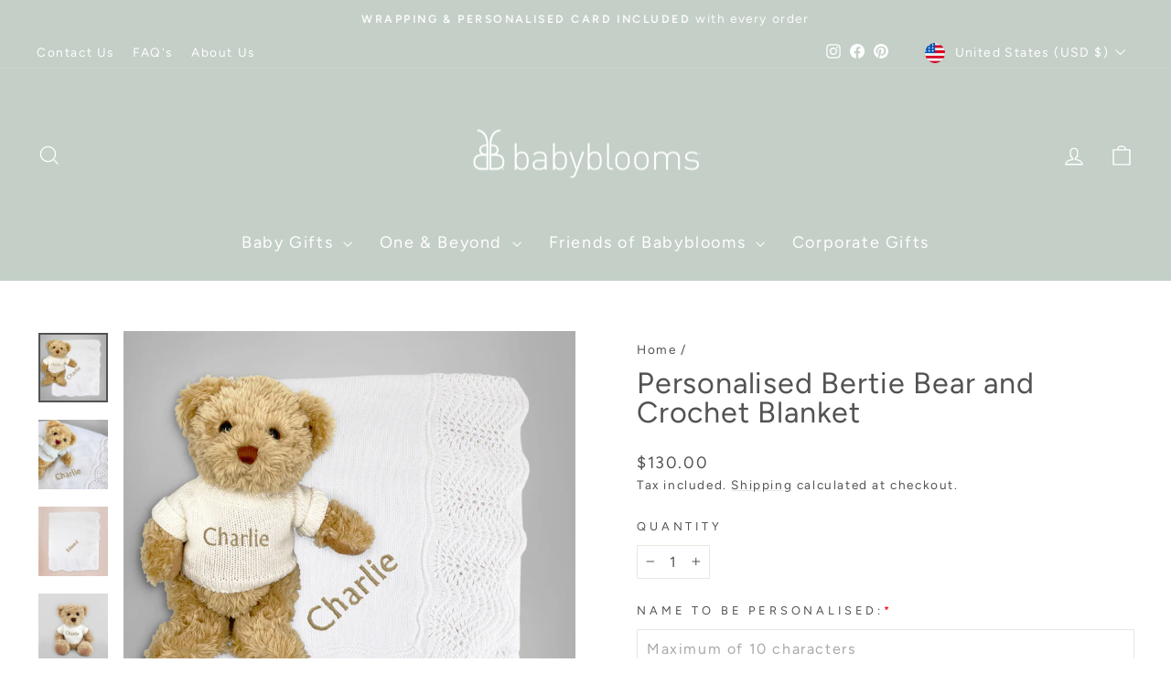

--- FILE ---
content_type: text/html; charset=utf-8
request_url: https://www.babyblooms.com/products/personalised-bertie-bear-and-crochet-blanket
body_size: 34751
content:
<!doctype html>
<html class="no-js" lang="en" dir="ltr">
<head>

  <script src="https://cdn-cookieyes.com/common/shopify.js"></script>

<!-- Google Tag Manager -->
<script>
  window.dataLayer = window.dataLayer || [];
  (function(w,d,s,l,i){w[l]=w[l]||[];w[l].push({'gtm.start':
  new Date().getTime(),event:'gtm.js'});var f=d.getElementsByTagName(s)[0],
  j=d.createElement(s),dl=l!='dataLayer'?'&l='+l:'';j.async=true;j.src=
  'https://www.googletagmanager.com/gtm.js?id='+i+dl;f.parentNode.insertBefore(j,f);
  })(window,document,'script','dataLayer','GTM-W6GFT3');
</script>
<!-- End Google Tag Manager -->

  <meta charset="utf-8">
  <meta http-equiv="X-UA-Compatible" content="IE=edge,chrome=1">
  <meta name="viewport" content="width=device-width,initial-scale=1">
  <meta name="theme-color" content="#c3cfc7">
  
  <link rel="preconnect" href="https://cdn.shopify.com" crossorigin>
  <link rel="preconnect" href="https://fonts.shopifycdn.com" crossorigin>
  <link rel="dns-prefetch" href="https://productreviews.shopifycdn.com">
  <link rel="dns-prefetch" href="https://ajax.googleapis.com">
  <link rel="dns-prefetch" href="https://maps.googleapis.com">
  <link rel="dns-prefetch" href="https://maps.gstatic.com">

  
    <meta name="google-site-verification" content="GTz5fehG8p53LIuwx7XxG2tX1tYNTVwWeb9eKoa3HnE">
  
  <meta name="p:domain_verify" content="424d14cd8a5be4514f4cd803ad4a0a1a">

  
    <link rel="canonical" href="https://www.babyblooms.com/products/personalised-bertie-bear-and-crochet-blanket">
  
<link rel="shortcut icon" href="//www.babyblooms.com/cdn/shop/files/BB22_FAVICON_32x32.jpg?v=1661948357" type="image/png" /><title>Christening Day Themed Teddy &amp; Blanket Gift Set | Babyblooms
</title>
<meta name="description" content="This beautifully soft, 100% cotton blanket with its elegant deep crochet scallop edging is a stylish way to keep baby warm &amp; snuggly. Get a personalised Bertie bear."><meta property="og:site_name" content="Babyblooms">
  <meta property="og:url" content="https://www.babyblooms.com/products/personalised-bertie-bear-and-crochet-blanket">
  <meta property="og:title" content="Personalised Bertie Bear and Crochet Blanket">
  <meta property="og:type" content="product">
  <meta property="og:description" content="This beautifully soft, 100% cotton blanket with its elegant deep crochet scallop edging is a stylish way to keep baby warm &amp; snuggly. Get a personalised Bertie bear."><meta property="og:image" content="http://www.babyblooms.com/cdn/shop/products/BB_BERTIECROCHETBLANKET_LEAD.jpg?v=1667818907">
    <meta property="og:image:secure_url" content="https://www.babyblooms.com/cdn/shop/products/BB_BERTIECROCHETBLANKET_LEAD.jpg?v=1667818907">
    <meta property="og:image:width" content="1024">
    <meta property="og:image:height" content="1024"><meta name="twitter:site" content="@">
  <meta name="twitter:card" content="summary_large_image">
  <meta name="twitter:title" content="Personalised Bertie Bear and Crochet Blanket">
  <meta name="twitter:description" content="This beautifully soft, 100% cotton blanket with its elegant deep crochet scallop edging is a stylish way to keep baby warm &amp; snuggly. Get a personalised Bertie bear.">
<style data-shopify>@font-face {
  font-family: Figtree;
  font-weight: 400;
  font-style: normal;
  font-display: swap;
  src: url("//www.babyblooms.com/cdn/fonts/figtree/figtree_n4.3c0838aba1701047e60be6a99a1b0a40ce9b8419.woff2") format("woff2"),
       url("//www.babyblooms.com/cdn/fonts/figtree/figtree_n4.c0575d1db21fc3821f17fd6617d3dee552312137.woff") format("woff");
}

  @font-face {
  font-family: Figtree;
  font-weight: 400;
  font-style: normal;
  font-display: swap;
  src: url("//www.babyblooms.com/cdn/fonts/figtree/figtree_n4.3c0838aba1701047e60be6a99a1b0a40ce9b8419.woff2") format("woff2"),
       url("//www.babyblooms.com/cdn/fonts/figtree/figtree_n4.c0575d1db21fc3821f17fd6617d3dee552312137.woff") format("woff");
}


  @font-face {
  font-family: Figtree;
  font-weight: 600;
  font-style: normal;
  font-display: swap;
  src: url("//www.babyblooms.com/cdn/fonts/figtree/figtree_n6.9d1ea52bb49a0a86cfd1b0383d00f83d3fcc14de.woff2") format("woff2"),
       url("//www.babyblooms.com/cdn/fonts/figtree/figtree_n6.f0fcdea525a0e47b2ae4ab645832a8e8a96d31d3.woff") format("woff");
}

  @font-face {
  font-family: Figtree;
  font-weight: 400;
  font-style: italic;
  font-display: swap;
  src: url("//www.babyblooms.com/cdn/fonts/figtree/figtree_i4.89f7a4275c064845c304a4cf8a4a586060656db2.woff2") format("woff2"),
       url("//www.babyblooms.com/cdn/fonts/figtree/figtree_i4.6f955aaaafc55a22ffc1f32ecf3756859a5ad3e2.woff") format("woff");
}

  @font-face {
  font-family: Figtree;
  font-weight: 600;
  font-style: italic;
  font-display: swap;
  src: url("//www.babyblooms.com/cdn/fonts/figtree/figtree_i6.702baae75738b446cfbed6ac0d60cab7b21e61ba.woff2") format("woff2"),
       url("//www.babyblooms.com/cdn/fonts/figtree/figtree_i6.6b8dc40d16c9905d29525156e284509f871ce8f9.woff") format("woff");
}

</style><link href="//www.babyblooms.com/cdn/shop/t/64/assets/theme.css?v=93626464380700918791753167608" rel="stylesheet" type="text/css" media="all" />
<style data-shopify>:root {
    --typeHeaderPrimary: Figtree;
    --typeHeaderFallback: sans-serif;
    --typeHeaderSize: 38px;
    --typeHeaderWeight: 400;
    --typeHeaderLineHeight: 1;
    --typeHeaderSpacing: 0.025em;

    --typeBasePrimary:Figtree;
    --typeBaseFallback:sans-serif;
    --typeBaseSize: 16px;
    --typeBaseWeight: 400;
    --typeBaseSpacing: 0.1em;
    --typeBaseLineHeight: 1.6;
    --typeBaselineHeightMinus01: 1.5;

    --typeCollectionTitle: 24px;

    --iconWeight: 3px;
    --iconLinecaps: miter;

    
        --buttonRadius: 0;
    

    --colorGridOverlayOpacity: 0.2;
    --colorAnnouncement: #c3cfc7;
    --colorAnnouncementText: #ffffff;

    --colorBody: #ffffff;
    --colorBodyAlpha05: rgba(255, 255, 255, 0.05);
    --colorBodyDim: #f2f2f2;
    --colorBodyLightDim: #fafafa;
    --colorBodyMediumDim: #f5f5f5;


    --colorBorder: #e8e8e1;

    --colorBtnPrimary: #c3cfc7;
    --colorBtnPrimaryLight: #dfe6e1;
    --colorBtnPrimaryDim: #b5c4ba;
    --colorBtnPrimaryText: #ffffff;

    --colorCartDot: #c89e99;

    --colorDrawers: #d5c6b8;
    --colorDrawersDim: #ccb9a8;
    --colorDrawerBorder: #e8e8e1;
    --colorDrawerText: #ffffff;
    --colorDrawerTextDark: #d9d9d9;
    --colorDrawerButton: #d5c6b8;
    --colorDrawerButtonText: #ffffff;

    --colorFooter: #c3cfc7;
    --colorFooterText: #ffffff;
    --colorFooterTextAlpha01: #ffffff;

    --colorGridOverlay: #ffffff;
    --colorGridOverlayOpacity: 0.1;

    --colorHeaderTextAlpha01: rgba(255, 255, 255, 0.1);

    --colorHeroText: #ffffff;

    --colorSmallImageBg: #c3cfc7;
    --colorLargeImageBg: #c3cfc7;

    --colorImageOverlay: #ffffff;
    --colorImageOverlayOpacity: 0.0;
    --colorImageOverlayTextShadow: 0.1;

    --colorLink: #525252;

    --colorModalBg: rgba(255, 255, 255, 0.6);

    --colorNav: #c3cfc7;
    --colorNavText: #ffffff;

    --colorPrice: #525252;

    --colorSaleTag: #856a7a;
    --colorSaleTagText: #ffffff;

    --colorTextBody: #525252;
    --colorTextBodyAlpha015: rgba(82, 82, 82, 0.15);
    --colorTextBodyAlpha005: rgba(82, 82, 82, 0.05);
    --colorTextBodyAlpha008: rgba(82, 82, 82, 0.08);
    --colorTextSavings: #856a7a;

    --urlIcoSelect: url(//www.babyblooms.com/cdn/shop/t/64/assets/ico-select.svg);
    --urlIcoSelectFooter: url(//www.babyblooms.com/cdn/shop/t/64/assets/ico-select-footer.svg);
    --urlIcoSelectWhite: url(//www.babyblooms.com/cdn/shop/t/64/assets/ico-select-white.svg);

    --grid-gutter: 17px;
    --drawer-gutter: 20px;

    --sizeChartMargin: 25px 0;
    --sizeChartIconMargin: 5px;

    --newsletterReminderPadding: 40px;

    /*Shop Pay Installments*/
    --color-body-text: #525252;
    --color-body: #ffffff;
    --color-bg: #ffffff;
    }

    .placeholder-content {
    background-image: linear-gradient(100deg, #c3cfc7 40%, #bbc8bf 63%, #c3cfc7 79%);
    }</style><script>
    document.documentElement.className = document.documentElement.className.replace('no-js', 'js');

    window.theme = window.theme || {};
    theme.routes = {
      home: "/",
      cart: "/cart.js",
      cartPage: "/cart",
      cartAdd: "/cart/add.js",
      cartChange: "/cart/change.js",
      search: "/search",
      predictiveSearch: "/search/suggest"
    };
    theme.strings = {
      soldOut: "Sold Out",
      unavailable: "Unavailable",
      inStockLabel: "In stock, ready to ship",
      oneStockLabel: "Low stock - [count] item left",
      otherStockLabel: "Low stock - [count] items left",
      willNotShipUntil: "Ready to ship [date]",
      willBeInStockAfter: "Back in stock [date]",
      waitingForStock: "Backordered, shipping soon",
      savePrice: "Save [saved_amount]",
      cartEmpty: "Your cart is currently empty.",
      cartTermsConfirmation: "You must agree with the terms and conditions of sales to check out",
      searchCollections: "Collections",
      searchPages: "Pages",
      searchArticles: "Articles",
      productFrom: "from ",
      maxQuantity: "You can only have [quantity] of [title] in your cart."
    };
    theme.settings = {
      cartType: "page",
      isCustomerTemplate: false,
      moneyFormat: "${{amount}}",
      saveType: "dollar",
      productImageSize: "square",
      productImageCover: true,
      predictiveSearch: true,
      predictiveSearchType: null,
      predictiveSearchVendor: false,
      predictiveSearchPrice: false,
      quickView: true,
      themeName: 'Impulse',
      themeVersion: "8.0.0"
    };
  </script>

  <script>window.performance && window.performance.mark && window.performance.mark('shopify.content_for_header.start');</script><meta name="facebook-domain-verification" content="vnpn2fkkhn07rryvy702en5080xaup">
<meta name="google-site-verification" content="aGGBsVf4vcnUPF8blH9i7xm2cOEs2kVruGppAIKdU9Q">
<meta id="shopify-digital-wallet" name="shopify-digital-wallet" content="/17363769/digital_wallets/dialog">
<meta name="shopify-checkout-api-token" content="8b7136137958dbaacb2bf6c46ecb2fb3">
<meta id="in-context-paypal-metadata" data-shop-id="17363769" data-venmo-supported="false" data-environment="production" data-locale="en_US" data-paypal-v4="true" data-currency="USD">
<link rel="alternate" hreflang="x-default" href="https://www.babyblooms.co.uk/products/personalised-bertie-bear-and-crochet-blanket">
<link rel="alternate" hreflang="en-FR" href="https://www.babyblooms.co.uk/en-fr/products/personalised-bertie-bear-and-crochet-blanket">
<link rel="alternate" hreflang="en-IE" href="https://www.babyblooms.co.uk/en-ie/products/personalised-bertie-bear-and-crochet-blanket">
<link rel="alternate" hreflang="en-DE" href="https://www.babyblooms.co.uk/en-de/products/personalised-bertie-bear-and-crochet-blanket">
<link rel="alternate" hreflang="en-NL" href="https://www.babyblooms.co.uk/en-nl/products/personalised-bertie-bear-and-crochet-blanket">
<link rel="alternate" hreflang="en-AT" href="https://www.babyblooms.co.uk/en-at/products/personalised-bertie-bear-and-crochet-blanket">
<link rel="alternate" hreflang="en-IT" href="https://www.babyblooms.co.uk/en-it/products/personalised-bertie-bear-and-crochet-blanket">
<link rel="alternate" hreflang="en-ES" href="https://www.babyblooms.co.uk/en-es/products/personalised-bertie-bear-and-crochet-blanket">
<link rel="alternate" hreflang="en-AU" href="https://www.babyblooms.co.uk/en-au/products/personalised-bertie-bear-and-crochet-blanket">
<link rel="alternate" hreflang="en-AE" href="https://www.babyblooms.co.uk/en-ae/products/personalised-bertie-bear-and-crochet-blanket">
<link rel="alternate" hreflang="en-GB" href="https://www.babyblooms.co.uk/products/personalised-bertie-bear-and-crochet-blanket">
<link rel="alternate" hreflang="en-US" href="https://www.babyblooms.com/products/personalised-bertie-bear-and-crochet-blanket">
<link rel="alternate" type="application/json+oembed" href="https://www.babyblooms.com/products/personalised-bertie-bear-and-crochet-blanket.oembed">
<script async="async" src="/checkouts/internal/preloads.js?locale=en-US"></script>
<link rel="preconnect" href="https://shop.app" crossorigin="anonymous">
<script async="async" src="https://shop.app/checkouts/internal/preloads.js?locale=en-US&shop_id=17363769" crossorigin="anonymous"></script>
<script id="apple-pay-shop-capabilities" type="application/json">{"shopId":17363769,"countryCode":"GB","currencyCode":"USD","merchantCapabilities":["supports3DS"],"merchantId":"gid:\/\/shopify\/Shop\/17363769","merchantName":"Babyblooms","requiredBillingContactFields":["postalAddress","email","phone"],"requiredShippingContactFields":["postalAddress","email","phone"],"shippingType":"shipping","supportedNetworks":["visa","maestro","masterCard","amex","discover","elo"],"total":{"type":"pending","label":"Babyblooms","amount":"1.00"},"shopifyPaymentsEnabled":true,"supportsSubscriptions":true}</script>
<script id="shopify-features" type="application/json">{"accessToken":"8b7136137958dbaacb2bf6c46ecb2fb3","betas":["rich-media-storefront-analytics"],"domain":"www.babyblooms.com","predictiveSearch":true,"shopId":17363769,"locale":"en"}</script>
<script>var Shopify = Shopify || {};
Shopify.shop = "dev-babyblooms.myshopify.com";
Shopify.locale = "en";
Shopify.currency = {"active":"USD","rate":"1.35"};
Shopify.country = "US";
Shopify.theme = {"name":"BB Theme (WIP Starting 220725)","id":181425570169,"schema_name":"Impulse","schema_version":"8.0.0","theme_store_id":857,"role":"main"};
Shopify.theme.handle = "null";
Shopify.theme.style = {"id":null,"handle":null};
Shopify.cdnHost = "www.babyblooms.com/cdn";
Shopify.routes = Shopify.routes || {};
Shopify.routes.root = "/";</script>
<script type="module">!function(o){(o.Shopify=o.Shopify||{}).modules=!0}(window);</script>
<script>!function(o){function n(){var o=[];function n(){o.push(Array.prototype.slice.apply(arguments))}return n.q=o,n}var t=o.Shopify=o.Shopify||{};t.loadFeatures=n(),t.autoloadFeatures=n()}(window);</script>
<script>
  window.ShopifyPay = window.ShopifyPay || {};
  window.ShopifyPay.apiHost = "shop.app\/pay";
  window.ShopifyPay.redirectState = null;
</script>
<script id="shop-js-analytics" type="application/json">{"pageType":"product"}</script>
<script defer="defer" async type="module" src="//www.babyblooms.com/cdn/shopifycloud/shop-js/modules/v2/client.init-shop-cart-sync_C5BV16lS.en.esm.js"></script>
<script defer="defer" async type="module" src="//www.babyblooms.com/cdn/shopifycloud/shop-js/modules/v2/chunk.common_CygWptCX.esm.js"></script>
<script type="module">
  await import("//www.babyblooms.com/cdn/shopifycloud/shop-js/modules/v2/client.init-shop-cart-sync_C5BV16lS.en.esm.js");
await import("//www.babyblooms.com/cdn/shopifycloud/shop-js/modules/v2/chunk.common_CygWptCX.esm.js");

  window.Shopify.SignInWithShop?.initShopCartSync?.({"fedCMEnabled":true,"windoidEnabled":true});

</script>
<script>
  window.Shopify = window.Shopify || {};
  if (!window.Shopify.featureAssets) window.Shopify.featureAssets = {};
  window.Shopify.featureAssets['shop-js'] = {"shop-cart-sync":["modules/v2/client.shop-cart-sync_ZFArdW7E.en.esm.js","modules/v2/chunk.common_CygWptCX.esm.js"],"init-fed-cm":["modules/v2/client.init-fed-cm_CmiC4vf6.en.esm.js","modules/v2/chunk.common_CygWptCX.esm.js"],"shop-button":["modules/v2/client.shop-button_tlx5R9nI.en.esm.js","modules/v2/chunk.common_CygWptCX.esm.js"],"shop-cash-offers":["modules/v2/client.shop-cash-offers_DOA2yAJr.en.esm.js","modules/v2/chunk.common_CygWptCX.esm.js","modules/v2/chunk.modal_D71HUcav.esm.js"],"init-windoid":["modules/v2/client.init-windoid_sURxWdc1.en.esm.js","modules/v2/chunk.common_CygWptCX.esm.js"],"shop-toast-manager":["modules/v2/client.shop-toast-manager_ClPi3nE9.en.esm.js","modules/v2/chunk.common_CygWptCX.esm.js"],"init-shop-email-lookup-coordinator":["modules/v2/client.init-shop-email-lookup-coordinator_B8hsDcYM.en.esm.js","modules/v2/chunk.common_CygWptCX.esm.js"],"init-shop-cart-sync":["modules/v2/client.init-shop-cart-sync_C5BV16lS.en.esm.js","modules/v2/chunk.common_CygWptCX.esm.js"],"avatar":["modules/v2/client.avatar_BTnouDA3.en.esm.js"],"pay-button":["modules/v2/client.pay-button_FdsNuTd3.en.esm.js","modules/v2/chunk.common_CygWptCX.esm.js"],"init-customer-accounts":["modules/v2/client.init-customer-accounts_DxDtT_ad.en.esm.js","modules/v2/client.shop-login-button_C5VAVYt1.en.esm.js","modules/v2/chunk.common_CygWptCX.esm.js","modules/v2/chunk.modal_D71HUcav.esm.js"],"init-shop-for-new-customer-accounts":["modules/v2/client.init-shop-for-new-customer-accounts_ChsxoAhi.en.esm.js","modules/v2/client.shop-login-button_C5VAVYt1.en.esm.js","modules/v2/chunk.common_CygWptCX.esm.js","modules/v2/chunk.modal_D71HUcav.esm.js"],"shop-login-button":["modules/v2/client.shop-login-button_C5VAVYt1.en.esm.js","modules/v2/chunk.common_CygWptCX.esm.js","modules/v2/chunk.modal_D71HUcav.esm.js"],"init-customer-accounts-sign-up":["modules/v2/client.init-customer-accounts-sign-up_CPSyQ0Tj.en.esm.js","modules/v2/client.shop-login-button_C5VAVYt1.en.esm.js","modules/v2/chunk.common_CygWptCX.esm.js","modules/v2/chunk.modal_D71HUcav.esm.js"],"shop-follow-button":["modules/v2/client.shop-follow-button_Cva4Ekp9.en.esm.js","modules/v2/chunk.common_CygWptCX.esm.js","modules/v2/chunk.modal_D71HUcav.esm.js"],"checkout-modal":["modules/v2/client.checkout-modal_BPM8l0SH.en.esm.js","modules/v2/chunk.common_CygWptCX.esm.js","modules/v2/chunk.modal_D71HUcav.esm.js"],"lead-capture":["modules/v2/client.lead-capture_Bi8yE_yS.en.esm.js","modules/v2/chunk.common_CygWptCX.esm.js","modules/v2/chunk.modal_D71HUcav.esm.js"],"shop-login":["modules/v2/client.shop-login_D6lNrXab.en.esm.js","modules/v2/chunk.common_CygWptCX.esm.js","modules/v2/chunk.modal_D71HUcav.esm.js"],"payment-terms":["modules/v2/client.payment-terms_CZxnsJam.en.esm.js","modules/v2/chunk.common_CygWptCX.esm.js","modules/v2/chunk.modal_D71HUcav.esm.js"]};
</script>
<script>(function() {
  var isLoaded = false;
  function asyncLoad() {
    if (isLoaded) return;
    isLoaded = true;
    var urls = ["https:\/\/static.klaviyo.com\/onsite\/js\/klaviyo.js?company_id=UN4UEG\u0026shop=dev-babyblooms.myshopify.com","https:\/\/static.klaviyo.com\/onsite\/js\/klaviyo.js?company_id=Vu35KU\u0026shop=dev-babyblooms.myshopify.com","https:\/\/static.klaviyo.com\/onsite\/js\/klaviyo.js?company_id=Vu35KU\u0026shop=dev-babyblooms.myshopify.com","https:\/\/static.klaviyo.com\/onsite\/js\/klaviyo.js?company_id=UN4UEG\u0026shop=dev-babyblooms.myshopify.com","https:\/\/static.klaviyo.com\/onsite\/js\/klaviyo.js?company_id=UN4UEG\u0026shop=dev-babyblooms.myshopify.com","https:\/\/cdn.nfcube.com\/instafeed-4eb83eabe3a12ac19593fe709d0bf630.js?shop=dev-babyblooms.myshopify.com","https:\/\/s3.eu-west-1.amazonaws.com\/production-klarna-il-shopify-osm\/7bec47374bc1cb6b6338dfd4d69e7bffd4f4b70b\/dev-babyblooms.myshopify.com-1755512686029.js?shop=dev-babyblooms.myshopify.com"];
    for (var i = 0; i < urls.length; i++) {
      var s = document.createElement('script');
      s.type = 'text/javascript';
      s.async = true;
      s.src = urls[i];
      var x = document.getElementsByTagName('script')[0];
      x.parentNode.insertBefore(s, x);
    }
  };
  if(window.attachEvent) {
    window.attachEvent('onload', asyncLoad);
  } else {
    window.addEventListener('load', asyncLoad, false);
  }
})();</script>
<script id="__st">var __st={"a":17363769,"offset":0,"reqid":"b268e376-e1e4-40fd-abb1-8cfb1cab976f-1768783804","pageurl":"www.babyblooms.com\/products\/personalised-bertie-bear-and-crochet-blanket","u":"033023b7467a","p":"product","rtyp":"product","rid":4441987088438};</script>
<script>window.ShopifyPaypalV4VisibilityTracking = true;</script>
<script id="captcha-bootstrap">!function(){'use strict';const t='contact',e='account',n='new_comment',o=[[t,t],['blogs',n],['comments',n],[t,'customer']],c=[[e,'customer_login'],[e,'guest_login'],[e,'recover_customer_password'],[e,'create_customer']],r=t=>t.map((([t,e])=>`form[action*='/${t}']:not([data-nocaptcha='true']) input[name='form_type'][value='${e}']`)).join(','),a=t=>()=>t?[...document.querySelectorAll(t)].map((t=>t.form)):[];function s(){const t=[...o],e=r(t);return a(e)}const i='password',u='form_key',d=['recaptcha-v3-token','g-recaptcha-response','h-captcha-response',i],f=()=>{try{return window.sessionStorage}catch{return}},m='__shopify_v',_=t=>t.elements[u];function p(t,e,n=!1){try{const o=window.sessionStorage,c=JSON.parse(o.getItem(e)),{data:r}=function(t){const{data:e,action:n}=t;return t[m]||n?{data:e,action:n}:{data:t,action:n}}(c);for(const[e,n]of Object.entries(r))t.elements[e]&&(t.elements[e].value=n);n&&o.removeItem(e)}catch(o){console.error('form repopulation failed',{error:o})}}const l='form_type',E='cptcha';function T(t){t.dataset[E]=!0}const w=window,h=w.document,L='Shopify',v='ce_forms',y='captcha';let A=!1;((t,e)=>{const n=(g='f06e6c50-85a8-45c8-87d0-21a2b65856fe',I='https://cdn.shopify.com/shopifycloud/storefront-forms-hcaptcha/ce_storefront_forms_captcha_hcaptcha.v1.5.2.iife.js',D={infoText:'Protected by hCaptcha',privacyText:'Privacy',termsText:'Terms'},(t,e,n)=>{const o=w[L][v],c=o.bindForm;if(c)return c(t,g,e,D).then(n);var r;o.q.push([[t,g,e,D],n]),r=I,A||(h.body.append(Object.assign(h.createElement('script'),{id:'captcha-provider',async:!0,src:r})),A=!0)});var g,I,D;w[L]=w[L]||{},w[L][v]=w[L][v]||{},w[L][v].q=[],w[L][y]=w[L][y]||{},w[L][y].protect=function(t,e){n(t,void 0,e),T(t)},Object.freeze(w[L][y]),function(t,e,n,w,h,L){const[v,y,A,g]=function(t,e,n){const i=e?o:[],u=t?c:[],d=[...i,...u],f=r(d),m=r(i),_=r(d.filter((([t,e])=>n.includes(e))));return[a(f),a(m),a(_),s()]}(w,h,L),I=t=>{const e=t.target;return e instanceof HTMLFormElement?e:e&&e.form},D=t=>v().includes(t);t.addEventListener('submit',(t=>{const e=I(t);if(!e)return;const n=D(e)&&!e.dataset.hcaptchaBound&&!e.dataset.recaptchaBound,o=_(e),c=g().includes(e)&&(!o||!o.value);(n||c)&&t.preventDefault(),c&&!n&&(function(t){try{if(!f())return;!function(t){const e=f();if(!e)return;const n=_(t);if(!n)return;const o=n.value;o&&e.removeItem(o)}(t);const e=Array.from(Array(32),(()=>Math.random().toString(36)[2])).join('');!function(t,e){_(t)||t.append(Object.assign(document.createElement('input'),{type:'hidden',name:u})),t.elements[u].value=e}(t,e),function(t,e){const n=f();if(!n)return;const o=[...t.querySelectorAll(`input[type='${i}']`)].map((({name:t})=>t)),c=[...d,...o],r={};for(const[a,s]of new FormData(t).entries())c.includes(a)||(r[a]=s);n.setItem(e,JSON.stringify({[m]:1,action:t.action,data:r}))}(t,e)}catch(e){console.error('failed to persist form',e)}}(e),e.submit())}));const S=(t,e)=>{t&&!t.dataset[E]&&(n(t,e.some((e=>e===t))),T(t))};for(const o of['focusin','change'])t.addEventListener(o,(t=>{const e=I(t);D(e)&&S(e,y())}));const B=e.get('form_key'),M=e.get(l),P=B&&M;t.addEventListener('DOMContentLoaded',(()=>{const t=y();if(P)for(const e of t)e.elements[l].value===M&&p(e,B);[...new Set([...A(),...v().filter((t=>'true'===t.dataset.shopifyCaptcha))])].forEach((e=>S(e,t)))}))}(h,new URLSearchParams(w.location.search),n,t,e,['guest_login'])})(!0,!0)}();</script>
<script integrity="sha256-4kQ18oKyAcykRKYeNunJcIwy7WH5gtpwJnB7kiuLZ1E=" data-source-attribution="shopify.loadfeatures" defer="defer" src="//www.babyblooms.com/cdn/shopifycloud/storefront/assets/storefront/load_feature-a0a9edcb.js" crossorigin="anonymous"></script>
<script crossorigin="anonymous" defer="defer" src="//www.babyblooms.com/cdn/shopifycloud/storefront/assets/shopify_pay/storefront-65b4c6d7.js?v=20250812"></script>
<script data-source-attribution="shopify.dynamic_checkout.dynamic.init">var Shopify=Shopify||{};Shopify.PaymentButton=Shopify.PaymentButton||{isStorefrontPortableWallets:!0,init:function(){window.Shopify.PaymentButton.init=function(){};var t=document.createElement("script");t.src="https://www.babyblooms.com/cdn/shopifycloud/portable-wallets/latest/portable-wallets.en.js",t.type="module",document.head.appendChild(t)}};
</script>
<script data-source-attribution="shopify.dynamic_checkout.buyer_consent">
  function portableWalletsHideBuyerConsent(e){var t=document.getElementById("shopify-buyer-consent"),n=document.getElementById("shopify-subscription-policy-button");t&&n&&(t.classList.add("hidden"),t.setAttribute("aria-hidden","true"),n.removeEventListener("click",e))}function portableWalletsShowBuyerConsent(e){var t=document.getElementById("shopify-buyer-consent"),n=document.getElementById("shopify-subscription-policy-button");t&&n&&(t.classList.remove("hidden"),t.removeAttribute("aria-hidden"),n.addEventListener("click",e))}window.Shopify?.PaymentButton&&(window.Shopify.PaymentButton.hideBuyerConsent=portableWalletsHideBuyerConsent,window.Shopify.PaymentButton.showBuyerConsent=portableWalletsShowBuyerConsent);
</script>
<script>
  function portableWalletsCleanup(e){e&&e.src&&console.error("Failed to load portable wallets script "+e.src);var t=document.querySelectorAll("shopify-accelerated-checkout .shopify-payment-button__skeleton, shopify-accelerated-checkout-cart .wallet-cart-button__skeleton"),e=document.getElementById("shopify-buyer-consent");for(let e=0;e<t.length;e++)t[e].remove();e&&e.remove()}function portableWalletsNotLoadedAsModule(e){e instanceof ErrorEvent&&"string"==typeof e.message&&e.message.includes("import.meta")&&"string"==typeof e.filename&&e.filename.includes("portable-wallets")&&(window.removeEventListener("error",portableWalletsNotLoadedAsModule),window.Shopify.PaymentButton.failedToLoad=e,"loading"===document.readyState?document.addEventListener("DOMContentLoaded",window.Shopify.PaymentButton.init):window.Shopify.PaymentButton.init())}window.addEventListener("error",portableWalletsNotLoadedAsModule);
</script>

<script type="module" src="https://www.babyblooms.com/cdn/shopifycloud/portable-wallets/latest/portable-wallets.en.js" onError="portableWalletsCleanup(this)" crossorigin="anonymous"></script>
<script nomodule>
  document.addEventListener("DOMContentLoaded", portableWalletsCleanup);
</script>

<link id="shopify-accelerated-checkout-styles" rel="stylesheet" media="screen" href="https://www.babyblooms.com/cdn/shopifycloud/portable-wallets/latest/accelerated-checkout-backwards-compat.css" crossorigin="anonymous">
<style id="shopify-accelerated-checkout-cart">
        #shopify-buyer-consent {
  margin-top: 1em;
  display: inline-block;
  width: 100%;
}

#shopify-buyer-consent.hidden {
  display: none;
}

#shopify-subscription-policy-button {
  background: none;
  border: none;
  padding: 0;
  text-decoration: underline;
  font-size: inherit;
  cursor: pointer;
}

#shopify-subscription-policy-button::before {
  box-shadow: none;
}

      </style>

<script>window.performance && window.performance.mark && window.performance.mark('shopify.content_for_header.end');</script>

  <script src="//www.babyblooms.com/cdn/shop/t/64/assets/vendor-scripts-v11.js" defer="defer"></script><link rel="stylesheet" href="//www.babyblooms.com/cdn/shop/t/64/assets/country-flags.css"><script src="//www.babyblooms.com/cdn/shop/t/64/assets/theme.js?v=22325264162658116151753167575" defer="defer"></script>
<script src="https://cdn.shopify.com/extensions/6da6ffdd-cf2b-4a18-80e5-578ff81399ca/klarna-on-site-messaging-33/assets/index.js" type="text/javascript" defer="defer"></script>
<link href="https://cdn.shopify.com/extensions/abd62dc5-a83a-4c87-a539-0cdf2a82168f/1.3.0/assets/optimised-widgets-visibility.css" rel="stylesheet" type="text/css" media="all">
<link href="https://monorail-edge.shopifysvc.com" rel="dns-prefetch">
<script>(function(){if ("sendBeacon" in navigator && "performance" in window) {try {var session_token_from_headers = performance.getEntriesByType('navigation')[0].serverTiming.find(x => x.name == '_s').description;} catch {var session_token_from_headers = undefined;}var session_cookie_matches = document.cookie.match(/_shopify_s=([^;]*)/);var session_token_from_cookie = session_cookie_matches && session_cookie_matches.length === 2 ? session_cookie_matches[1] : "";var session_token = session_token_from_headers || session_token_from_cookie || "";function handle_abandonment_event(e) {var entries = performance.getEntries().filter(function(entry) {return /monorail-edge.shopifysvc.com/.test(entry.name);});if (!window.abandonment_tracked && entries.length === 0) {window.abandonment_tracked = true;var currentMs = Date.now();var navigation_start = performance.timing.navigationStart;var payload = {shop_id: 17363769,url: window.location.href,navigation_start,duration: currentMs - navigation_start,session_token,page_type: "product"};window.navigator.sendBeacon("https://monorail-edge.shopifysvc.com/v1/produce", JSON.stringify({schema_id: "online_store_buyer_site_abandonment/1.1",payload: payload,metadata: {event_created_at_ms: currentMs,event_sent_at_ms: currentMs}}));}}window.addEventListener('pagehide', handle_abandonment_event);}}());</script>
<script id="web-pixels-manager-setup">(function e(e,d,r,n,o){if(void 0===o&&(o={}),!Boolean(null===(a=null===(i=window.Shopify)||void 0===i?void 0:i.analytics)||void 0===a?void 0:a.replayQueue)){var i,a;window.Shopify=window.Shopify||{};var t=window.Shopify;t.analytics=t.analytics||{};var s=t.analytics;s.replayQueue=[],s.publish=function(e,d,r){return s.replayQueue.push([e,d,r]),!0};try{self.performance.mark("wpm:start")}catch(e){}var l=function(){var e={modern:/Edge?\/(1{2}[4-9]|1[2-9]\d|[2-9]\d{2}|\d{4,})\.\d+(\.\d+|)|Firefox\/(1{2}[4-9]|1[2-9]\d|[2-9]\d{2}|\d{4,})\.\d+(\.\d+|)|Chrom(ium|e)\/(9{2}|\d{3,})\.\d+(\.\d+|)|(Maci|X1{2}).+ Version\/(15\.\d+|(1[6-9]|[2-9]\d|\d{3,})\.\d+)([,.]\d+|)( \(\w+\)|)( Mobile\/\w+|) Safari\/|Chrome.+OPR\/(9{2}|\d{3,})\.\d+\.\d+|(CPU[ +]OS|iPhone[ +]OS|CPU[ +]iPhone|CPU IPhone OS|CPU iPad OS)[ +]+(15[._]\d+|(1[6-9]|[2-9]\d|\d{3,})[._]\d+)([._]\d+|)|Android:?[ /-](13[3-9]|1[4-9]\d|[2-9]\d{2}|\d{4,})(\.\d+|)(\.\d+|)|Android.+Firefox\/(13[5-9]|1[4-9]\d|[2-9]\d{2}|\d{4,})\.\d+(\.\d+|)|Android.+Chrom(ium|e)\/(13[3-9]|1[4-9]\d|[2-9]\d{2}|\d{4,})\.\d+(\.\d+|)|SamsungBrowser\/([2-9]\d|\d{3,})\.\d+/,legacy:/Edge?\/(1[6-9]|[2-9]\d|\d{3,})\.\d+(\.\d+|)|Firefox\/(5[4-9]|[6-9]\d|\d{3,})\.\d+(\.\d+|)|Chrom(ium|e)\/(5[1-9]|[6-9]\d|\d{3,})\.\d+(\.\d+|)([\d.]+$|.*Safari\/(?![\d.]+ Edge\/[\d.]+$))|(Maci|X1{2}).+ Version\/(10\.\d+|(1[1-9]|[2-9]\d|\d{3,})\.\d+)([,.]\d+|)( \(\w+\)|)( Mobile\/\w+|) Safari\/|Chrome.+OPR\/(3[89]|[4-9]\d|\d{3,})\.\d+\.\d+|(CPU[ +]OS|iPhone[ +]OS|CPU[ +]iPhone|CPU IPhone OS|CPU iPad OS)[ +]+(10[._]\d+|(1[1-9]|[2-9]\d|\d{3,})[._]\d+)([._]\d+|)|Android:?[ /-](13[3-9]|1[4-9]\d|[2-9]\d{2}|\d{4,})(\.\d+|)(\.\d+|)|Mobile Safari.+OPR\/([89]\d|\d{3,})\.\d+\.\d+|Android.+Firefox\/(13[5-9]|1[4-9]\d|[2-9]\d{2}|\d{4,})\.\d+(\.\d+|)|Android.+Chrom(ium|e)\/(13[3-9]|1[4-9]\d|[2-9]\d{2}|\d{4,})\.\d+(\.\d+|)|Android.+(UC? ?Browser|UCWEB|U3)[ /]?(15\.([5-9]|\d{2,})|(1[6-9]|[2-9]\d|\d{3,})\.\d+)\.\d+|SamsungBrowser\/(5\.\d+|([6-9]|\d{2,})\.\d+)|Android.+MQ{2}Browser\/(14(\.(9|\d{2,})|)|(1[5-9]|[2-9]\d|\d{3,})(\.\d+|))(\.\d+|)|K[Aa][Ii]OS\/(3\.\d+|([4-9]|\d{2,})\.\d+)(\.\d+|)/},d=e.modern,r=e.legacy,n=navigator.userAgent;return n.match(d)?"modern":n.match(r)?"legacy":"unknown"}(),u="modern"===l?"modern":"legacy",c=(null!=n?n:{modern:"",legacy:""})[u],f=function(e){return[e.baseUrl,"/wpm","/b",e.hashVersion,"modern"===e.buildTarget?"m":"l",".js"].join("")}({baseUrl:d,hashVersion:r,buildTarget:u}),m=function(e){var d=e.version,r=e.bundleTarget,n=e.surface,o=e.pageUrl,i=e.monorailEndpoint;return{emit:function(e){var a=e.status,t=e.errorMsg,s=(new Date).getTime(),l=JSON.stringify({metadata:{event_sent_at_ms:s},events:[{schema_id:"web_pixels_manager_load/3.1",payload:{version:d,bundle_target:r,page_url:o,status:a,surface:n,error_msg:t},metadata:{event_created_at_ms:s}}]});if(!i)return console&&console.warn&&console.warn("[Web Pixels Manager] No Monorail endpoint provided, skipping logging."),!1;try{return self.navigator.sendBeacon.bind(self.navigator)(i,l)}catch(e){}var u=new XMLHttpRequest;try{return u.open("POST",i,!0),u.setRequestHeader("Content-Type","text/plain"),u.send(l),!0}catch(e){return console&&console.warn&&console.warn("[Web Pixels Manager] Got an unhandled error while logging to Monorail."),!1}}}}({version:r,bundleTarget:l,surface:e.surface,pageUrl:self.location.href,monorailEndpoint:e.monorailEndpoint});try{o.browserTarget=l,function(e){var d=e.src,r=e.async,n=void 0===r||r,o=e.onload,i=e.onerror,a=e.sri,t=e.scriptDataAttributes,s=void 0===t?{}:t,l=document.createElement("script"),u=document.querySelector("head"),c=document.querySelector("body");if(l.async=n,l.src=d,a&&(l.integrity=a,l.crossOrigin="anonymous"),s)for(var f in s)if(Object.prototype.hasOwnProperty.call(s,f))try{l.dataset[f]=s[f]}catch(e){}if(o&&l.addEventListener("load",o),i&&l.addEventListener("error",i),u)u.appendChild(l);else{if(!c)throw new Error("Did not find a head or body element to append the script");c.appendChild(l)}}({src:f,async:!0,onload:function(){if(!function(){var e,d;return Boolean(null===(d=null===(e=window.Shopify)||void 0===e?void 0:e.analytics)||void 0===d?void 0:d.initialized)}()){var d=window.webPixelsManager.init(e)||void 0;if(d){var r=window.Shopify.analytics;r.replayQueue.forEach((function(e){var r=e[0],n=e[1],o=e[2];d.publishCustomEvent(r,n,o)})),r.replayQueue=[],r.publish=d.publishCustomEvent,r.visitor=d.visitor,r.initialized=!0}}},onerror:function(){return m.emit({status:"failed",errorMsg:"".concat(f," has failed to load")})},sri:function(e){var d=/^sha384-[A-Za-z0-9+/=]+$/;return"string"==typeof e&&d.test(e)}(c)?c:"",scriptDataAttributes:o}),m.emit({status:"loading"})}catch(e){m.emit({status:"failed",errorMsg:(null==e?void 0:e.message)||"Unknown error"})}}})({shopId: 17363769,storefrontBaseUrl: "https://www.babyblooms.co.uk",extensionsBaseUrl: "https://extensions.shopifycdn.com/cdn/shopifycloud/web-pixels-manager",monorailEndpoint: "https://monorail-edge.shopifysvc.com/unstable/produce_batch",surface: "storefront-renderer",enabledBetaFlags: ["2dca8a86"],webPixelsConfigList: [{"id":"2883682681","configuration":"{\"accountID\":\"UN4UEG\",\"webPixelConfig\":\"eyJlbmFibGVBZGRlZFRvQ2FydEV2ZW50cyI6IHRydWV9\"}","eventPayloadVersion":"v1","runtimeContext":"STRICT","scriptVersion":"524f6c1ee37bacdca7657a665bdca589","type":"APP","apiClientId":123074,"privacyPurposes":["ANALYTICS","MARKETING"],"dataSharingAdjustments":{"protectedCustomerApprovalScopes":["read_customer_address","read_customer_email","read_customer_name","read_customer_personal_data","read_customer_phone"]}},{"id":"161316918","configuration":"{\"pixel_id\":\"1693676834182209\",\"pixel_type\":\"facebook_pixel\",\"metaapp_system_user_token\":\"-\"}","eventPayloadVersion":"v1","runtimeContext":"OPEN","scriptVersion":"ca16bc87fe92b6042fbaa3acc2fbdaa6","type":"APP","apiClientId":2329312,"privacyPurposes":["ANALYTICS","MARKETING","SALE_OF_DATA"],"dataSharingAdjustments":{"protectedCustomerApprovalScopes":["read_customer_address","read_customer_email","read_customer_name","read_customer_personal_data","read_customer_phone"]}},{"id":"239272313","eventPayloadVersion":"1","runtimeContext":"LAX","scriptVersion":"5","type":"CUSTOM","privacyPurposes":["ANALYTICS","MARKETING","SALE_OF_DATA"],"name":"GTM V2"},{"id":"shopify-app-pixel","configuration":"{}","eventPayloadVersion":"v1","runtimeContext":"STRICT","scriptVersion":"0450","apiClientId":"shopify-pixel","type":"APP","privacyPurposes":["ANALYTICS","MARKETING"]},{"id":"shopify-custom-pixel","eventPayloadVersion":"v1","runtimeContext":"LAX","scriptVersion":"0450","apiClientId":"shopify-pixel","type":"CUSTOM","privacyPurposes":["ANALYTICS","MARKETING"]}],isMerchantRequest: false,initData: {"shop":{"name":"Babyblooms","paymentSettings":{"currencyCode":"GBP"},"myshopifyDomain":"dev-babyblooms.myshopify.com","countryCode":"GB","storefrontUrl":"https:\/\/www.babyblooms.com"},"customer":null,"cart":null,"checkout":null,"productVariants":[{"price":{"amount":130.0,"currencyCode":"USD"},"product":{"title":"Personalised Bertie Bear and Crochet Blanket","vendor":"Babyblooms.co.uk","id":"4441987088438","untranslatedTitle":"Personalised Bertie Bear and Crochet Blanket","url":"\/products\/personalised-bertie-bear-and-crochet-blanket","type":"Christening Presents"},"id":"31629505560630","image":{"src":"\/\/www.babyblooms.com\/cdn\/shop\/products\/BB_BERTIECROCHETBLANKET_LEAD.jpg?v=1667818907"},"sku":"KTSSPBLK","title":"Default Title","untranslatedTitle":"Default Title"}],"purchasingCompany":null},},"https://www.babyblooms.com/cdn","fcfee988w5aeb613cpc8e4bc33m6693e112",{"modern":"","legacy":""},{"shopId":"17363769","storefrontBaseUrl":"https:\/\/www.babyblooms.co.uk","extensionBaseUrl":"https:\/\/extensions.shopifycdn.com\/cdn\/shopifycloud\/web-pixels-manager","surface":"storefront-renderer","enabledBetaFlags":"[\"2dca8a86\"]","isMerchantRequest":"false","hashVersion":"fcfee988w5aeb613cpc8e4bc33m6693e112","publish":"custom","events":"[[\"page_viewed\",{}],[\"product_viewed\",{\"productVariant\":{\"price\":{\"amount\":130.0,\"currencyCode\":\"USD\"},\"product\":{\"title\":\"Personalised Bertie Bear and Crochet Blanket\",\"vendor\":\"Babyblooms.co.uk\",\"id\":\"4441987088438\",\"untranslatedTitle\":\"Personalised Bertie Bear and Crochet Blanket\",\"url\":\"\/products\/personalised-bertie-bear-and-crochet-blanket\",\"type\":\"Christening Presents\"},\"id\":\"31629505560630\",\"image\":{\"src\":\"\/\/www.babyblooms.com\/cdn\/shop\/products\/BB_BERTIECROCHETBLANKET_LEAD.jpg?v=1667818907\"},\"sku\":\"KTSSPBLK\",\"title\":\"Default Title\",\"untranslatedTitle\":\"Default Title\"}}]]"});</script><script>
  window.ShopifyAnalytics = window.ShopifyAnalytics || {};
  window.ShopifyAnalytics.meta = window.ShopifyAnalytics.meta || {};
  window.ShopifyAnalytics.meta.currency = 'USD';
  var meta = {"product":{"id":4441987088438,"gid":"gid:\/\/shopify\/Product\/4441987088438","vendor":"Babyblooms.co.uk","type":"Christening Presents","handle":"personalised-bertie-bear-and-crochet-blanket","variants":[{"id":31629505560630,"price":13000,"name":"Personalised Bertie Bear and Crochet Blanket","public_title":null,"sku":"KTSSPBLK"}],"remote":false},"page":{"pageType":"product","resourceType":"product","resourceId":4441987088438,"requestId":"b268e376-e1e4-40fd-abb1-8cfb1cab976f-1768783804"}};
  for (var attr in meta) {
    window.ShopifyAnalytics.meta[attr] = meta[attr];
  }
</script>
<script class="analytics">
  (function () {
    var customDocumentWrite = function(content) {
      var jquery = null;

      if (window.jQuery) {
        jquery = window.jQuery;
      } else if (window.Checkout && window.Checkout.$) {
        jquery = window.Checkout.$;
      }

      if (jquery) {
        jquery('body').append(content);
      }
    };

    var hasLoggedConversion = function(token) {
      if (token) {
        return document.cookie.indexOf('loggedConversion=' + token) !== -1;
      }
      return false;
    }

    var setCookieIfConversion = function(token) {
      if (token) {
        var twoMonthsFromNow = new Date(Date.now());
        twoMonthsFromNow.setMonth(twoMonthsFromNow.getMonth() + 2);

        document.cookie = 'loggedConversion=' + token + '; expires=' + twoMonthsFromNow;
      }
    }

    var trekkie = window.ShopifyAnalytics.lib = window.trekkie = window.trekkie || [];
    if (trekkie.integrations) {
      return;
    }
    trekkie.methods = [
      'identify',
      'page',
      'ready',
      'track',
      'trackForm',
      'trackLink'
    ];
    trekkie.factory = function(method) {
      return function() {
        var args = Array.prototype.slice.call(arguments);
        args.unshift(method);
        trekkie.push(args);
        return trekkie;
      };
    };
    for (var i = 0; i < trekkie.methods.length; i++) {
      var key = trekkie.methods[i];
      trekkie[key] = trekkie.factory(key);
    }
    trekkie.load = function(config) {
      trekkie.config = config || {};
      trekkie.config.initialDocumentCookie = document.cookie;
      var first = document.getElementsByTagName('script')[0];
      var script = document.createElement('script');
      script.type = 'text/javascript';
      script.onerror = function(e) {
        var scriptFallback = document.createElement('script');
        scriptFallback.type = 'text/javascript';
        scriptFallback.onerror = function(error) {
                var Monorail = {
      produce: function produce(monorailDomain, schemaId, payload) {
        var currentMs = new Date().getTime();
        var event = {
          schema_id: schemaId,
          payload: payload,
          metadata: {
            event_created_at_ms: currentMs,
            event_sent_at_ms: currentMs
          }
        };
        return Monorail.sendRequest("https://" + monorailDomain + "/v1/produce", JSON.stringify(event));
      },
      sendRequest: function sendRequest(endpointUrl, payload) {
        // Try the sendBeacon API
        if (window && window.navigator && typeof window.navigator.sendBeacon === 'function' && typeof window.Blob === 'function' && !Monorail.isIos12()) {
          var blobData = new window.Blob([payload], {
            type: 'text/plain'
          });

          if (window.navigator.sendBeacon(endpointUrl, blobData)) {
            return true;
          } // sendBeacon was not successful

        } // XHR beacon

        var xhr = new XMLHttpRequest();

        try {
          xhr.open('POST', endpointUrl);
          xhr.setRequestHeader('Content-Type', 'text/plain');
          xhr.send(payload);
        } catch (e) {
          console.log(e);
        }

        return false;
      },
      isIos12: function isIos12() {
        return window.navigator.userAgent.lastIndexOf('iPhone; CPU iPhone OS 12_') !== -1 || window.navigator.userAgent.lastIndexOf('iPad; CPU OS 12_') !== -1;
      }
    };
    Monorail.produce('monorail-edge.shopifysvc.com',
      'trekkie_storefront_load_errors/1.1',
      {shop_id: 17363769,
      theme_id: 181425570169,
      app_name: "storefront",
      context_url: window.location.href,
      source_url: "//www.babyblooms.com/cdn/s/trekkie.storefront.cd680fe47e6c39ca5d5df5f0a32d569bc48c0f27.min.js"});

        };
        scriptFallback.async = true;
        scriptFallback.src = '//www.babyblooms.com/cdn/s/trekkie.storefront.cd680fe47e6c39ca5d5df5f0a32d569bc48c0f27.min.js';
        first.parentNode.insertBefore(scriptFallback, first);
      };
      script.async = true;
      script.src = '//www.babyblooms.com/cdn/s/trekkie.storefront.cd680fe47e6c39ca5d5df5f0a32d569bc48c0f27.min.js';
      first.parentNode.insertBefore(script, first);
    };
    trekkie.load(
      {"Trekkie":{"appName":"storefront","development":false,"defaultAttributes":{"shopId":17363769,"isMerchantRequest":null,"themeId":181425570169,"themeCityHash":"4843058630790502413","contentLanguage":"en","currency":"USD"},"isServerSideCookieWritingEnabled":true,"monorailRegion":"shop_domain","enabledBetaFlags":["65f19447"]},"Session Attribution":{},"S2S":{"facebookCapiEnabled":true,"source":"trekkie-storefront-renderer","apiClientId":580111}}
    );

    var loaded = false;
    trekkie.ready(function() {
      if (loaded) return;
      loaded = true;

      window.ShopifyAnalytics.lib = window.trekkie;

      var originalDocumentWrite = document.write;
      document.write = customDocumentWrite;
      try { window.ShopifyAnalytics.merchantGoogleAnalytics.call(this); } catch(error) {};
      document.write = originalDocumentWrite;

      window.ShopifyAnalytics.lib.page(null,{"pageType":"product","resourceType":"product","resourceId":4441987088438,"requestId":"b268e376-e1e4-40fd-abb1-8cfb1cab976f-1768783804","shopifyEmitted":true});

      var match = window.location.pathname.match(/checkouts\/(.+)\/(thank_you|post_purchase)/)
      var token = match? match[1]: undefined;
      if (!hasLoggedConversion(token)) {
        setCookieIfConversion(token);
        window.ShopifyAnalytics.lib.track("Viewed Product",{"currency":"USD","variantId":31629505560630,"productId":4441987088438,"productGid":"gid:\/\/shopify\/Product\/4441987088438","name":"Personalised Bertie Bear and Crochet Blanket","price":"130.00","sku":"KTSSPBLK","brand":"Babyblooms.co.uk","variant":null,"category":"Christening Presents","nonInteraction":true,"remote":false},undefined,undefined,{"shopifyEmitted":true});
      window.ShopifyAnalytics.lib.track("monorail:\/\/trekkie_storefront_viewed_product\/1.1",{"currency":"USD","variantId":31629505560630,"productId":4441987088438,"productGid":"gid:\/\/shopify\/Product\/4441987088438","name":"Personalised Bertie Bear and Crochet Blanket","price":"130.00","sku":"KTSSPBLK","brand":"Babyblooms.co.uk","variant":null,"category":"Christening Presents","nonInteraction":true,"remote":false,"referer":"https:\/\/www.babyblooms.com\/products\/personalised-bertie-bear-and-crochet-blanket"});
      }
    });


        var eventsListenerScript = document.createElement('script');
        eventsListenerScript.async = true;
        eventsListenerScript.src = "//www.babyblooms.com/cdn/shopifycloud/storefront/assets/shop_events_listener-3da45d37.js";
        document.getElementsByTagName('head')[0].appendChild(eventsListenerScript);

})();</script>
<script
  defer
  src="https://www.babyblooms.com/cdn/shopifycloud/perf-kit/shopify-perf-kit-3.0.4.min.js"
  data-application="storefront-renderer"
  data-shop-id="17363769"
  data-render-region="gcp-us-east1"
  data-page-type="product"
  data-theme-instance-id="181425570169"
  data-theme-name="Impulse"
  data-theme-version="8.0.0"
  data-monorail-region="shop_domain"
  data-resource-timing-sampling-rate="10"
  data-shs="true"
  data-shs-beacon="true"
  data-shs-export-with-fetch="true"
  data-shs-logs-sample-rate="1"
  data-shs-beacon-endpoint="https://www.babyblooms.com/api/collect"
></script>
</head>

<body class="template-product" data-center-text="true" data-button_style="square" data-type_header_capitalize="false" data-type_headers_align_text="false" data-type_product_capitalize="false" data-swatch_style="round" >
<!-- Google Tag Manager (noscript) -->
<noscript><iframe src="https://www.googletagmanager.com/ns.html?id=GTM-W6GFT3"
height="0" width="0" style="display:none;visibility:hidden"></iframe></noscript>
<!-- End Google Tag Manager (noscript) -->

  <script>
    window.KlarnaThemeGlobals={}; window.KlarnaThemeGlobals.data_purchase_amount = 13000;window.KlarnaThemeGlobals.productVariants=[{"id":31629505560630,"title":"Default Title","option1":"Default Title","option2":null,"option3":null,"sku":"KTSSPBLK","requires_shipping":true,"taxable":true,"featured_image":null,"available":true,"name":"Personalised Bertie Bear and Crochet Blanket","public_title":null,"options":["Default Title"],"price":13000,"weight":0,"compare_at_price":null,"inventory_quantity":30,"inventory_management":"shopify","inventory_policy":"deny","barcode":null,"requires_selling_plan":false,"selling_plan_allocations":[],"quantity_rule":{"min":1,"max":null,"increment":1}}];window.KlarnaThemeGlobals.documentCopy=document.cloneNode(true);
  </script>

  <a class="in-page-link visually-hidden skip-link" href="#MainContent">Skip to content</a>

  <div id="PageContainer" class="page-container">
    <div class="transition-body"><!-- BEGIN sections: header-group -->
<div id="shopify-section-sections--25276776907129__announcement" class="shopify-section shopify-section-group-header-group"><style></style>
  <div class="announcement-bar">
    <div class="page-width">
      <div class="slideshow-wrapper">
        <button type="button" class="visually-hidden slideshow__pause" data-id="sections--25276776907129__announcement" aria-live="polite">
          <span class="slideshow__pause-stop">
            <svg aria-hidden="true" focusable="false" role="presentation" class="icon icon-pause" viewBox="0 0 10 13"><path d="M0 0h3v13H0zm7 0h3v13H7z" fill-rule="evenodd"/></svg>
            <span class="icon__fallback-text">Pause slideshow</span>
          </span>
          <span class="slideshow__pause-play">
            <svg aria-hidden="true" focusable="false" role="presentation" class="icon icon-play" viewBox="18.24 17.35 24.52 28.3"><path fill="#323232" d="M22.1 19.151v25.5l20.4-13.489-20.4-12.011z"/></svg>
            <span class="icon__fallback-text">Play slideshow</span>
          </span>
        </button>

        <div
          id="AnnouncementSlider"
          class="announcement-slider"
          data-compact="true"
          data-block-count="2"><div
                id="AnnouncementSlide-announcement-1"
                class="announcement-slider__slide"
                data-index="0"
                
              ><span class="announcement-text">Welcome to Babyblooms</span><span class="announcement-link-text">our ribbons are at the ready!</span></div><div
                id="AnnouncementSlide-announcement-0"
                class="announcement-slider__slide"
                data-index="1"
                
              ><span class="announcement-text">wrapping & personalised card included</span><span class="announcement-link-text">with every order</span></div></div>
      </div>
    </div>
  </div>




</div><div id="shopify-section-sections--25276776907129__header" class="shopify-section shopify-section-group-header-group">

<div id="NavDrawer" class="drawer drawer--left">
  <div class="drawer__contents">
    <div class="drawer__fixed-header">
      <div class="drawer__header appear-animation appear-delay-1">
        <div class="h2 drawer__title"></div>
        <div class="drawer__close">
          <button type="button" class="drawer__close-button js-drawer-close">
            <svg aria-hidden="true" focusable="false" role="presentation" class="icon icon-close" viewBox="0 0 64 64"><title>icon-X</title><path d="m19 17.61 27.12 27.13m0-27.12L19 44.74"/></svg>
            <span class="icon__fallback-text">Close menu</span>
          </button>
        </div>
      </div>
    </div>
    <div class="drawer__scrollable">
      <ul class="mobile-nav" role="navigation" aria-label="Primary"><li class="mobile-nav__item appear-animation appear-delay-2"><div class="mobile-nav__has-sublist"><a href="https://www.babyblooms.co.uk/pages/baby-gifting"
                    class="mobile-nav__link mobile-nav__link--top-level"
                    id="Label-https-www-babyblooms-co-uk-pages-baby-gifting1"
                    >
                    Baby Gifts
                  </a>
                  <div class="mobile-nav__toggle">
                    <button type="button"
                      aria-controls="Linklist-https-www-babyblooms-co-uk-pages-baby-gifting1"
                      aria-labelledby="Label-https-www-babyblooms-co-uk-pages-baby-gifting1"
                      class="collapsible-trigger collapsible--auto-height"><span class="collapsible-trigger__icon collapsible-trigger__icon--open" role="presentation">
  <svg aria-hidden="true" focusable="false" role="presentation" class="icon icon--wide icon-chevron-down" viewBox="0 0 28 16"><path d="m1.57 1.59 12.76 12.77L27.1 1.59" stroke-width="2" stroke="#000" fill="none"/></svg>
</span>
</button>
                  </div></div><div id="Linklist-https-www-babyblooms-co-uk-pages-baby-gifting1"
                class="mobile-nav__sublist collapsible-content collapsible-content--all"
                >
                <div class="collapsible-content__inner">
                  <ul class="mobile-nav__sublist"><li class="mobile-nav__item">
                        <div class="mobile-nav__child-item"><a href="https://www.babyblooms.co.uk/pages/baby-gifting"
                              class="mobile-nav__link"
                              id="Sublabel-https-www-babyblooms-co-uk-pages-baby-gifting1"
                              >
                              Baby Gifts
                            </a><button type="button"
                              aria-controls="Sublinklist-https-www-babyblooms-co-uk-pages-baby-gifting1-https-www-babyblooms-co-uk-pages-baby-gifting1"
                              aria-labelledby="Sublabel-https-www-babyblooms-co-uk-pages-baby-gifting1"
                              class="collapsible-trigger"><span class="collapsible-trigger__icon collapsible-trigger__icon--circle collapsible-trigger__icon--open" role="presentation">
  <svg aria-hidden="true" focusable="false" role="presentation" class="icon icon--wide icon-chevron-down" viewBox="0 0 28 16"><path d="m1.57 1.59 12.76 12.77L27.1 1.59" stroke-width="2" stroke="#000" fill="none"/></svg>
</span>
</button></div><div
                            id="Sublinklist-https-www-babyblooms-co-uk-pages-baby-gifting1-https-www-babyblooms-co-uk-pages-baby-gifting1"
                            aria-labelledby="Sublabel-https-www-babyblooms-co-uk-pages-baby-gifting1"
                            class="mobile-nav__sublist collapsible-content collapsible-content--all"
                            >
                            <div class="collapsible-content__inner">
                              <ul class="mobile-nav__grandchildlist"><li class="mobile-nav__item">
                                    <a href="/collections/best-selling-baby-gifts-homepage" class="mobile-nav__link">
                                      Best Selling Gifts
                                    </a>
                                  </li><li class="mobile-nav__item">
                                    <a href="/collections/baby-clothes-bouquets" class="mobile-nav__link">
                                      Baby Clothes Bouquets
                                    </a>
                                  </li><li class="mobile-nav__item">
                                    <a href="/collections/baby-hampers-and-baskets" class="mobile-nav__link">
                                      Hampers & Baskets
                                    </a>
                                  </li><li class="mobile-nav__item">
                                    <a href="/collections/gift-sets" class="mobile-nav__link">
                                      Gift Sets
                                    </a>
                                  </li><li class="mobile-nav__item">
                                    <a href="/collections/blankets" class="mobile-nav__link">
                                      Blankets
                                    </a>
                                  </li><li class="mobile-nav__item">
                                    <a href="/collections/teddy-bears-soft-toys" class="mobile-nav__link">
                                      Teddy Bears And Soft Toys
                                    </a>
                                  </li><li class="mobile-nav__item">
                                    <a href="/collections/rag-dolls" class="mobile-nav__link">
                                      Rag Dolls
                                    </a>
                                  </li><li class="mobile-nav__item">
                                    <a href="/collections/toys-books" class="mobile-nav__link">
                                      Books & Toys
                                    </a>
                                  </li><li class="mobile-nav__item">
                                    <a href="/collections/wooden-toys" class="mobile-nav__link">
                                      Wooden Toys
                                    </a>
                                  </li><li class="mobile-nav__item">
                                    <a href="/collections/all-balloons" class="mobile-nav__link">
                                      Balloons
                                    </a>
                                  </li><li class="mobile-nav__item">
                                    <a href="/collections/nappy-cakes" class="mobile-nav__link">
                                      Nappy & Diaper Cakes
                                    </a>
                                  </li><li class="mobile-nav__item">
                                    <a href="/collections/bathrobes-and-towels" class="mobile-nav__link">
                                      Bathrobes & Towels
                                    </a>
                                  </li></ul>
                            </div>
                          </div></li><li class="mobile-nav__item">
                        <div class="mobile-nav__child-item"><a href="/collections/baby-gifts"
                              class="mobile-nav__link"
                              id="Sublabel-collections-baby-gifts2"
                              >
                              Baby Gifts by Recipient
                            </a><button type="button"
                              aria-controls="Sublinklist-https-www-babyblooms-co-uk-pages-baby-gifting1-collections-baby-gifts2"
                              aria-labelledby="Sublabel-collections-baby-gifts2"
                              class="collapsible-trigger"><span class="collapsible-trigger__icon collapsible-trigger__icon--circle collapsible-trigger__icon--open" role="presentation">
  <svg aria-hidden="true" focusable="false" role="presentation" class="icon icon--wide icon-chevron-down" viewBox="0 0 28 16"><path d="m1.57 1.59 12.76 12.77L27.1 1.59" stroke-width="2" stroke="#000" fill="none"/></svg>
</span>
</button></div><div
                            id="Sublinklist-https-www-babyblooms-co-uk-pages-baby-gifting1-collections-baby-gifts2"
                            aria-labelledby="Sublabel-collections-baby-gifts2"
                            class="mobile-nav__sublist collapsible-content collapsible-content--all"
                            >
                            <div class="collapsible-content__inner">
                              <ul class="mobile-nav__grandchildlist"><li class="mobile-nav__item">
                                    <a href="/collections/baby-boy-gifts" class="mobile-nav__link">
                                      Baby Boy
                                    </a>
                                  </li><li class="mobile-nav__item">
                                    <a href="/collections/baby-girl-gifts" class="mobile-nav__link">
                                      Baby Girl
                                    </a>
                                  </li><li class="mobile-nav__item">
                                    <a href="/collections/unisex-baby-gifts" class="mobile-nav__link">
                                      Unisex
                                    </a>
                                  </li><li class="mobile-nav__item">
                                    <a href="/collections/twins-triplets" class="mobile-nav__link">
                                      Twins and Triplets
                                    </a>
                                  </li><li class="mobile-nav__item">
                                    <a href="/collections/gifts-for-mum" class="mobile-nav__link">
                                      Mum
                                    </a>
                                  </li><li class="mobile-nav__item">
                                    <a href="/collections/mum-and-baby-hampers-and-baskets" class="mobile-nav__link">
                                      Mum & Baby
                                    </a>
                                  </li><li class="mobile-nav__item">
                                    <a href="/collections/gifts-for-older-brothers-sisters" class="mobile-nav__link">
                                      Toddlers
                                    </a>
                                  </li><li class="mobile-nav__item">
                                    <a href="/collections/sibling-gifts" class="mobile-nav__link">
                                      Sibling Gifts
                                    </a>
                                  </li></ul>
                            </div>
                          </div></li><li class="mobile-nav__item">
                        <div class="mobile-nav__child-item"><a href="/collections/shop-all-personalised-baby-gifts"
                              class="mobile-nav__link"
                              id="Sublabel-collections-shop-all-personalised-baby-gifts3"
                              >
                              Personalised
                            </a><button type="button"
                              aria-controls="Sublinklist-https-www-babyblooms-co-uk-pages-baby-gifting1-collections-shop-all-personalised-baby-gifts3"
                              aria-labelledby="Sublabel-collections-shop-all-personalised-baby-gifts3"
                              class="collapsible-trigger"><span class="collapsible-trigger__icon collapsible-trigger__icon--circle collapsible-trigger__icon--open" role="presentation">
  <svg aria-hidden="true" focusable="false" role="presentation" class="icon icon--wide icon-chevron-down" viewBox="0 0 28 16"><path d="m1.57 1.59 12.76 12.77L27.1 1.59" stroke-width="2" stroke="#000" fill="none"/></svg>
</span>
</button></div><div
                            id="Sublinklist-https-www-babyblooms-co-uk-pages-baby-gifting1-collections-shop-all-personalised-baby-gifts3"
                            aria-labelledby="Sublabel-collections-shop-all-personalised-baby-gifts3"
                            class="mobile-nav__sublist collapsible-content collapsible-content--all"
                            >
                            <div class="collapsible-content__inner">
                              <ul class="mobile-nav__grandchildlist"><li class="mobile-nav__item">
                                    <a href="/collections/personalised-baby-boy-gifts" class="mobile-nav__link">
                                      For Boys
                                    </a>
                                  </li><li class="mobile-nav__item">
                                    <a href="/collections/personalised-baby-girl-gifts" class="mobile-nav__link">
                                      For Girls
                                    </a>
                                  </li><li class="mobile-nav__item">
                                    <a href="/collections/personalised-unisex-baby-gifts" class="mobile-nav__link">
                                      Unisex
                                    </a>
                                  </li><li class="mobile-nav__item">
                                    <a href="/collections/personalised-baby-hampers-and-baskets" class="mobile-nav__link">
                                      Hampers and Baskets
                                    </a>
                                  </li><li class="mobile-nav__item">
                                    <a href="/collections/personalised-gift-sets" class="mobile-nav__link">
                                      Gift Sets
                                    </a>
                                  </li><li class="mobile-nav__item">
                                    <a href="/collections/personalised-baby-blankets" class="mobile-nav__link">
                                      Blankets
                                    </a>
                                  </li><li class="mobile-nav__item">
                                    <a href="/collections/teddy-bears-soft-toys" class="mobile-nav__link">
                                      Teddy Bears And Soft Toys
                                    </a>
                                  </li><li class="mobile-nav__item">
                                    <a href="/collections/personalised-bathrobes-and-towels" class="mobile-nav__link">
                                      Bathrobes and Towels
                                    </a>
                                  </li><li class="mobile-nav__item">
                                    <a href="/collections/nhs-maternity-hospitals" class="mobile-nav__link">
                                      Hospital Keepsake Bears
                                    </a>
                                  </li></ul>
                            </div>
                          </div></li><li class="mobile-nav__item">
                        <div class="mobile-nav__child-item"><a href="/collections/occasions"
                              class="mobile-nav__link"
                              id="Sublabel-collections-occasions4"
                              >
                              Occasions
                            </a><button type="button"
                              aria-controls="Sublinklist-https-www-babyblooms-co-uk-pages-baby-gifting1-collections-occasions4"
                              aria-labelledby="Sublabel-collections-occasions4"
                              class="collapsible-trigger"><span class="collapsible-trigger__icon collapsible-trigger__icon--circle collapsible-trigger__icon--open" role="presentation">
  <svg aria-hidden="true" focusable="false" role="presentation" class="icon icon--wide icon-chevron-down" viewBox="0 0 28 16"><path d="m1.57 1.59 12.76 12.77L27.1 1.59" stroke-width="2" stroke="#000" fill="none"/></svg>
</span>
</button></div><div
                            id="Sublinklist-https-www-babyblooms-co-uk-pages-baby-gifting1-collections-occasions4"
                            aria-labelledby="Sublabel-collections-occasions4"
                            class="mobile-nav__sublist collapsible-content collapsible-content--all"
                            >
                            <div class="collapsible-content__inner">
                              <ul class="mobile-nav__grandchildlist"><li class="mobile-nav__item">
                                    <a href="/collections/pregnancy-gifts" class="mobile-nav__link">
                                      Pregnancy
                                    </a>
                                  </li><li class="mobile-nav__item">
                                    <a href="/collections/maternity-gifts" class="mobile-nav__link">
                                      Maternity Leave
                                    </a>
                                  </li><li class="mobile-nav__item">
                                    <a href="/collections/baby-shower-gifts" class="mobile-nav__link">
                                      Baby Showers
                                    </a>
                                  </li><li class="mobile-nav__item">
                                    <a href="/collections/christening-gifts" class="mobile-nav__link">
                                      Christening
                                    </a>
                                  </li><li class="mobile-nav__item">
                                    <a href="/collections/birthday-gifts" class="mobile-nav__link">
                                      Birthdays
                                    </a>
                                  </li><li class="mobile-nav__item">
                                    <a href="/collections/send-a-hug" class="mobile-nav__link">
                                      Send A Hug
                                    </a>
                                  </li><li class="mobile-nav__item">
                                    <a href="/collections/christmas-gifts" class="mobile-nav__link">
                                      Christmas Gifts
                                    </a>
                                  </li></ul>
                            </div>
                          </div></li></ul>
                </div>
              </div></li><li class="mobile-nav__item appear-animation appear-delay-3"><div class="mobile-nav__has-sublist"><a href="/pages/1andbeyond"
                    class="mobile-nav__link mobile-nav__link--top-level"
                    id="Label-pages-1andbeyond2"
                    >
                    One & Beyond
                  </a>
                  <div class="mobile-nav__toggle">
                    <button type="button"
                      aria-controls="Linklist-pages-1andbeyond2"
                      aria-labelledby="Label-pages-1andbeyond2"
                      class="collapsible-trigger collapsible--auto-height"><span class="collapsible-trigger__icon collapsible-trigger__icon--open" role="presentation">
  <svg aria-hidden="true" focusable="false" role="presentation" class="icon icon--wide icon-chevron-down" viewBox="0 0 28 16"><path d="m1.57 1.59 12.76 12.77L27.1 1.59" stroke-width="2" stroke="#000" fill="none"/></svg>
</span>
</button>
                  </div></div><div id="Linklist-pages-1andbeyond2"
                class="mobile-nav__sublist collapsible-content collapsible-content--all"
                >
                <div class="collapsible-content__inner">
                  <ul class="mobile-nav__sublist"><li class="mobile-nav__item">
                        <div class="mobile-nav__child-item"><a href="/collections/toddler-gift-sets"
                              class="mobile-nav__link"
                              id="Sublabel-collections-toddler-gift-sets1"
                              >
                              Gift Sets
                            </a><button type="button"
                              aria-controls="Sublinklist-pages-1andbeyond2-collections-toddler-gift-sets1"
                              aria-labelledby="Sublabel-collections-toddler-gift-sets1"
                              class="collapsible-trigger"><span class="collapsible-trigger__icon collapsible-trigger__icon--circle collapsible-trigger__icon--open" role="presentation">
  <svg aria-hidden="true" focusable="false" role="presentation" class="icon icon--wide icon-chevron-down" viewBox="0 0 28 16"><path d="m1.57 1.59 12.76 12.77L27.1 1.59" stroke-width="2" stroke="#000" fill="none"/></svg>
</span>
</button></div><div
                            id="Sublinklist-pages-1andbeyond2-collections-toddler-gift-sets1"
                            aria-labelledby="Sublabel-collections-toddler-gift-sets1"
                            class="mobile-nav__sublist collapsible-content collapsible-content--all"
                            >
                            <div class="collapsible-content__inner">
                              <ul class="mobile-nav__grandchildlist"><li class="mobile-nav__item">
                                    <a href="/collections/toddler-story-time" class="mobile-nav__link">
                                      Story Time
                                    </a>
                                  </li><li class="mobile-nav__item">
                                    <a href="/collections/toddler-bedtime" class="mobile-nav__link">
                                      Bedtime
                                    </a>
                                  </li><li class="mobile-nav__item">
                                    <a href="/collections/bathtime" class="mobile-nav__link">
                                      Bathtime
                                    </a>
                                  </li><li class="mobile-nav__item">
                                    <a href="/collections/all-balloons" class="mobile-nav__link">
                                      Balloon Time
                                    </a>
                                  </li><li class="mobile-nav__item">
                                    <a href="/collections/play-time" class="mobile-nav__link">
                                      Play Time
                                    </a>
                                  </li><li class="mobile-nav__item">
                                    <a href="/collections/anytime" class="mobile-nav__link">
                                      Anytime
                                    </a>
                                  </li><li class="mobile-nav__item">
                                    <a href="/collections/christmas-time" class="mobile-nav__link">
                                      Christmas Time
                                    </a>
                                  </li></ul>
                            </div>
                          </div></li><li class="mobile-nav__item">
                        <div class="mobile-nav__child-item"><a href="/collections/teddy-bears-soft-toys"
                              class="mobile-nav__link"
                              id="Sublabel-collections-teddy-bears-soft-toys2"
                              >
                              Teddy Bears &amp; Soft Toys
                            </a><button type="button"
                              aria-controls="Sublinklist-pages-1andbeyond2-collections-teddy-bears-soft-toys2"
                              aria-labelledby="Sublabel-collections-teddy-bears-soft-toys2"
                              class="collapsible-trigger"><span class="collapsible-trigger__icon collapsible-trigger__icon--circle collapsible-trigger__icon--open" role="presentation">
  <svg aria-hidden="true" focusable="false" role="presentation" class="icon icon--wide icon-chevron-down" viewBox="0 0 28 16"><path d="m1.57 1.59 12.76 12.77L27.1 1.59" stroke-width="2" stroke="#000" fill="none"/></svg>
</span>
</button></div><div
                            id="Sublinklist-pages-1andbeyond2-collections-teddy-bears-soft-toys2"
                            aria-labelledby="Sublabel-collections-teddy-bears-soft-toys2"
                            class="mobile-nav__sublist collapsible-content collapsible-content--all"
                            >
                            <div class="collapsible-content__inner">
                              <ul class="mobile-nav__grandchildlist"><li class="mobile-nav__item">
                                    <a href="/collections/toddler-teddy-bears" class="mobile-nav__link">
                                      Teddy Bears
                                    </a>
                                  </li><li class="mobile-nav__item">
                                    <a href="/collections/toddler-soft-toys-plush" class="mobile-nav__link">
                                      Soft Toys & Plush
                                    </a>
                                  </li><li class="mobile-nav__item">
                                    <a href="/collections/jellycat" class="mobile-nav__link">
                                      Jellycat
                                    </a>
                                  </li><li class="mobile-nav__item">
                                    <a href="/collections/peter-rabbit" class="mobile-nav__link">
                                      Peter Rabbit
                                    </a>
                                  </li><li class="mobile-nav__item">
                                    <a href="/collections/paddington" class="mobile-nav__link">
                                      Paddington
                                    </a>
                                  </li><li class="mobile-nav__item">
                                    <a href="/collections/winnie-the-pooh" class="mobile-nav__link">
                                      Winnie the Pooh
                                    </a>
                                  </li><li class="mobile-nav__item">
                                    <a href="/collections/steiff" class="mobile-nav__link">
                                      Steiff
                                    </a>
                                  </li><li class="mobile-nav__item">
                                    <a href="/collections/farm" class="mobile-nav__link">
                                      Farm
                                    </a>
                                  </li><li class="mobile-nav__item">
                                    <a href="/collections/forest" class="mobile-nav__link">
                                      Forest
                                    </a>
                                  </li><li class="mobile-nav__item">
                                    <a href="/collections/jungle" class="mobile-nav__link">
                                      Jungle
                                    </a>
                                  </li><li class="mobile-nav__item">
                                    <a href="/collections/dragon" class="mobile-nav__link">
                                      Dragon
                                    </a>
                                  </li><li class="mobile-nav__item">
                                    <a href="/collections/ocean" class="mobile-nav__link">
                                      Ocean
                                    </a>
                                  </li><li class="mobile-nav__item">
                                    <a href="/collections/dinosaur" class="mobile-nav__link">
                                      Dinosaur
                                    </a>
                                  </li><li class="mobile-nav__item">
                                    <a href="/collections/butterflies" class="mobile-nav__link">
                                      Butterflies
                                    </a>
                                  </li><li class="mobile-nav__item">
                                    <a href="/collections/unicorn" class="mobile-nav__link">
                                      Unicorn
                                    </a>
                                  </li><li class="mobile-nav__item">
                                    <a href="/collections/ballerina" class="mobile-nav__link">
                                      Ballerina
                                    </a>
                                  </li><li class="mobile-nav__item">
                                    <a href="/collections/radolls" class="mobile-nav__link">
                                      Rag Dolls
                                    </a>
                                  </li><li class="mobile-nav__item">
                                    <a href="/collections/fairy-dolls" class="mobile-nav__link">
                                      Fairy Dolls
                                    </a>
                                  </li><li class="mobile-nav__item">
                                    <a href="/collections/tooth-fairy-dolls" class="mobile-nav__link">
                                      Tooth Fairy Dolls
                                    </a>
                                  </li></ul>
                            </div>
                          </div></li><li class="mobile-nav__item">
                        <div class="mobile-nav__child-item"><a href="/collections/toddler-toys-2"
                              class="mobile-nav__link"
                              id="Sublabel-collections-toddler-toys-23"
                              >
                              Toys
                            </a><button type="button"
                              aria-controls="Sublinklist-pages-1andbeyond2-collections-toddler-toys-23"
                              aria-labelledby="Sublabel-collections-toddler-toys-23"
                              class="collapsible-trigger"><span class="collapsible-trigger__icon collapsible-trigger__icon--circle collapsible-trigger__icon--open" role="presentation">
  <svg aria-hidden="true" focusable="false" role="presentation" class="icon icon--wide icon-chevron-down" viewBox="0 0 28 16"><path d="m1.57 1.59 12.76 12.77L27.1 1.59" stroke-width="2" stroke="#000" fill="none"/></svg>
</span>
</button></div><div
                            id="Sublinklist-pages-1andbeyond2-collections-toddler-toys-23"
                            aria-labelledby="Sublabel-collections-toddler-toys-23"
                            class="mobile-nav__sublist collapsible-content collapsible-content--all"
                            >
                            <div class="collapsible-content__inner">
                              <ul class="mobile-nav__grandchildlist"><li class="mobile-nav__item">
                                    <a href="/collections/toddler-carry-play" class="mobile-nav__link">
                                      Carry & Play
                                    </a>
                                  </li><li class="mobile-nav__item">
                                    <a href="/collections/toddler-play-sets" class="mobile-nav__link">
                                      Play Sets
                                    </a>
                                  </li><li class="mobile-nav__item">
                                    <a href="/collections/toddler-ride-on-toys" class="mobile-nav__link">
                                      Ride on Toys
                                    </a>
                                  </li><li class="mobile-nav__item">
                                    <a href="/collections/toddler-bikes" class="mobile-nav__link">
                                      Bikes
                                    </a>
                                  </li><li class="mobile-nav__item">
                                    <a href="/collections/toddler-rocking-horse" class="mobile-nav__link">
                                      Rocking Horse
                                    </a>
                                  </li><li class="mobile-nav__item">
                                    <a href="/collections/toddler-pull-along-toys" class="mobile-nav__link">
                                      Pull Along Toys
                                    </a>
                                  </li><li class="mobile-nav__item">
                                    <a href="/collections/toddler-bath-toys" class="mobile-nav__link">
                                      Bath Toys
                                    </a>
                                  </li><li class="mobile-nav__item">
                                    <a href="/collections/toddler-wooden-toys" class="mobile-nav__link">
                                      Wooden Toys
                                    </a>
                                  </li><li class="mobile-nav__item">
                                    <a href="/collections/tool-sets" class="mobile-nav__link">
                                      Tool Sets
                                    </a>
                                  </li><li class="mobile-nav__item">
                                    <a href="/collections/tea-sets" class="mobile-nav__link">
                                      Tea Sets
                                    </a>
                                  </li><li class="mobile-nav__item">
                                    <a href="/collections/prams" class="mobile-nav__link">
                                      Prams
                                    </a>
                                  </li><li class="mobile-nav__item">
                                    <a href="/collections/activity-walker" class="mobile-nav__link">
                                      Activity Walker
                                    </a>
                                  </li><li class="mobile-nav__item">
                                    <a href="/collections/games-puzzles" class="mobile-nav__link">
                                      Games & Puzzles
                                    </a>
                                  </li></ul>
                            </div>
                          </div></li><li class="mobile-nav__item">
                        <div class="mobile-nav__child-item"><a href="/collections/books"
                              class="mobile-nav__link"
                              id="Sublabel-collections-books4"
                              >
                              Books
                            </a><button type="button"
                              aria-controls="Sublinklist-pages-1andbeyond2-collections-books4"
                              aria-labelledby="Sublabel-collections-books4"
                              class="collapsible-trigger"><span class="collapsible-trigger__icon collapsible-trigger__icon--circle collapsible-trigger__icon--open" role="presentation">
  <svg aria-hidden="true" focusable="false" role="presentation" class="icon icon--wide icon-chevron-down" viewBox="0 0 28 16"><path d="m1.57 1.59 12.76 12.77L27.1 1.59" stroke-width="2" stroke="#000" fill="none"/></svg>
</span>
</button></div><div
                            id="Sublinklist-pages-1andbeyond2-collections-books4"
                            aria-labelledby="Sublabel-collections-books4"
                            class="mobile-nav__sublist collapsible-content collapsible-content--all"
                            >
                            <div class="collapsible-content__inner">
                              <ul class="mobile-nav__grandchildlist"><li class="mobile-nav__item">
                                    <a href="/collections/cloth-rag-books" class="mobile-nav__link">
                                      Cloth/Rag Books
                                    </a>
                                  </li><li class="mobile-nav__item">
                                    <a href="/collections/toddler-sound-books" class="mobile-nav__link">
                                      Sound Books
                                    </a>
                                  </li><li class="mobile-nav__item">
                                    <a href="/collections/bath-books" class="mobile-nav__link">
                                      Bath Books
                                    </a>
                                  </li><li class="mobile-nav__item">
                                    <a href="/collections/toddler-sensory-books" class="mobile-nav__link">
                                      Sensory Books
                                    </a>
                                  </li><li class="mobile-nav__item">
                                    <a href="/collections/toddler-board-books" class="mobile-nav__link">
                                      Board Books
                                    </a>
                                  </li><li class="mobile-nav__item">
                                    <a href="/collections/toddler-bedtime-books" class="mobile-nav__link">
                                      Bedtime Books
                                    </a>
                                  </li><li class="mobile-nav__item">
                                    <a href="/collections/toddler-story-books" class="mobile-nav__link">
                                      Story Books
                                    </a>
                                  </li><li class="mobile-nav__item">
                                    <a href="/collections/toddler-sibling-books" class="mobile-nav__link">
                                      Sibling Books
                                    </a>
                                  </li><li class="mobile-nav__item">
                                    <a href="/collections/toddler-christmas-books" class="mobile-nav__link">
                                      Christmas Books
                                    </a>
                                  </li></ul>
                            </div>
                          </div></li><li class="mobile-nav__item">
                        <div class="mobile-nav__child-item"><button type="button"
                            aria-controls="Sublinklist-pages-1andbeyond2-5"
                            class="mobile-nav__link--button collapsible-trigger">
                              <span class="mobile-nav__faux-link">Occasion</span><span class="collapsible-trigger__icon collapsible-trigger__icon--circle collapsible-trigger__icon--open" role="presentation">
  <svg aria-hidden="true" focusable="false" role="presentation" class="icon icon--wide icon-chevron-down" viewBox="0 0 28 16"><path d="m1.57 1.59 12.76 12.77L27.1 1.59" stroke-width="2" stroke="#000" fill="none"/></svg>
</span>
</button></div><div
                            id="Sublinklist-pages-1andbeyond2-5"
                            aria-labelledby="Sublabel-5"
                            class="mobile-nav__sublist collapsible-content collapsible-content--all"
                            >
                            <div class="collapsible-content__inner">
                              <ul class="mobile-nav__grandchildlist"><li class="mobile-nav__item">
                                    <a href="/collections/toddler-sibling-gifts" class="mobile-nav__link">
                                      Sibling Gifts
                                    </a>
                                  </li><li class="mobile-nav__item">
                                    <a href="/collections/first-birthday-1" class="mobile-nav__link">
                                      First Birthday
                                    </a>
                                  </li><li class="mobile-nav__item">
                                    <a href="/collections/2nd-birthday" class="mobile-nav__link">
                                      2nd Birthday
                                    </a>
                                  </li><li class="mobile-nav__item">
                                    <a href="/collections/3rd-birthday" class="mobile-nav__link">
                                      3rd Birthday
                                    </a>
                                  </li><li class="mobile-nav__item">
                                    <a href="/collections/4th-birthday" class="mobile-nav__link">
                                      4th Birthday
                                    </a>
                                  </li><li class="mobile-nav__item">
                                    <a href="/collections/5th-birthday" class="mobile-nav__link">
                                      5th Birthday
                                    </a>
                                  </li></ul>
                            </div>
                          </div></li></ul>
                </div>
              </div></li><li class="mobile-nav__item appear-animation appear-delay-4"><div class="mobile-nav__has-sublist"><a href="/pages/friends-of-bb"
                    class="mobile-nav__link mobile-nav__link--top-level"
                    id="Label-pages-friends-of-bb3"
                    >
                    Friends of Babyblooms
                  </a>
                  <div class="mobile-nav__toggle">
                    <button type="button"
                      aria-controls="Linklist-pages-friends-of-bb3"
                      aria-labelledby="Label-pages-friends-of-bb3"
                      class="collapsible-trigger collapsible--auto-height"><span class="collapsible-trigger__icon collapsible-trigger__icon--open" role="presentation">
  <svg aria-hidden="true" focusable="false" role="presentation" class="icon icon--wide icon-chevron-down" viewBox="0 0 28 16"><path d="m1.57 1.59 12.76 12.77L27.1 1.59" stroke-width="2" stroke="#000" fill="none"/></svg>
</span>
</button>
                  </div></div><div id="Linklist-pages-friends-of-bb3"
                class="mobile-nav__sublist collapsible-content collapsible-content--all"
                >
                <div class="collapsible-content__inner">
                  <ul class="mobile-nav__sublist"><li class="mobile-nav__item">
                        <div class="mobile-nav__child-item"><button type="button"
                            aria-controls="Sublinklist-pages-friends-of-bb3-1"
                            class="mobile-nav__link--button collapsible-trigger">
                              <span class="mobile-nav__faux-link">Brands A - G</span><span class="collapsible-trigger__icon collapsible-trigger__icon--circle collapsible-trigger__icon--open" role="presentation">
  <svg aria-hidden="true" focusable="false" role="presentation" class="icon icon--wide icon-chevron-down" viewBox="0 0 28 16"><path d="m1.57 1.59 12.76 12.77L27.1 1.59" stroke-width="2" stroke="#000" fill="none"/></svg>
</span>
</button></div><div
                            id="Sublinklist-pages-friends-of-bb3-1"
                            aria-labelledby="Sublabel-1"
                            class="mobile-nav__sublist collapsible-content collapsible-content--all"
                            >
                            <div class="collapsible-content__inner">
                              <ul class="mobile-nav__grandchildlist"><li class="mobile-nav__item">
                                    <a href="/collections/bigjigs" class="mobile-nav__link">
                                      Bigjigs
                                    </a>
                                  </li><li class="mobile-nav__item">
                                    <a href="/collections/bonikka" class="mobile-nav__link">
                                      Bonikka
                                    </a>
                                  </li><li class="mobile-nav__item">
                                    <a href="/collections/cartwright-and-butler" class="mobile-nav__link">
                                      Cartwright & Butler
                                    </a>
                                  </li><li class="mobile-nav__item">
                                    <a href="/collections/classic-world" class="mobile-nav__link">
                                      Classic World
                                    </a>
                                  </li><li class="mobile-nav__item">
                                    <a href="/collections/floss-and-rock" class="mobile-nav__link">
                                      Floss and Rock
                                    </a>
                                  </li><li class="mobile-nav__item">
                                    <a href="/collections/from-you-to-me" class="mobile-nav__link">
                                      From You To Me
                                    </a>
                                  </li><li class="mobile-nav__item">
                                    <a href="/collections/green-toys" class="mobile-nav__link">
                                      Green Toys
                                    </a>
                                  </li></ul>
                            </div>
                          </div></li><li class="mobile-nav__item">
                        <div class="mobile-nav__child-item"><button type="button"
                            aria-controls="Sublinklist-pages-friends-of-bb3-2"
                            class="mobile-nav__link--button collapsible-trigger">
                              <span class="mobile-nav__faux-link">Barands H - N</span><span class="collapsible-trigger__icon collapsible-trigger__icon--circle collapsible-trigger__icon--open" role="presentation">
  <svg aria-hidden="true" focusable="false" role="presentation" class="icon icon--wide icon-chevron-down" viewBox="0 0 28 16"><path d="m1.57 1.59 12.76 12.77L27.1 1.59" stroke-width="2" stroke="#000" fill="none"/></svg>
</span>
</button></div><div
                            id="Sublinklist-pages-friends-of-bb3-2"
                            aria-labelledby="Sublabel-2"
                            class="mobile-nav__sublist collapsible-content collapsible-content--all"
                            >
                            <div class="collapsible-content__inner">
                              <ul class="mobile-nav__grandchildlist"><li class="mobile-nav__item">
                                    <a href="/collections/jellycat" class="mobile-nav__link">
                                      Jellycat
                                    </a>
                                  </li><li class="mobile-nav__item">
                                    <a href="/collections/le-toy-van" class="mobile-nav__link">
                                      Le Toy Van
                                    </a>
                                  </li><li class="mobile-nav__item">
                                    <a href="/collections/little-big-friends" class="mobile-nav__link">
                                      Little Big Friends
                                    </a>
                                  </li><li class="mobile-nav__item">
                                    <a href="/collections/little-bird-told-me" class="mobile-nav__link">
                                      Little Bird Told Me
                                    </a>
                                  </li><li class="mobile-nav__item">
                                    <a href="/collections/mayah-jewellery" class="mobile-nav__link">
                                      MayaH Jewellery
                                    </a>
                                  </li><li class="mobile-nav__item">
                                    <a href="/collections/moover" class="mobile-nav__link">
                                      Moover
                                    </a>
                                  </li><li class="mobile-nav__item">
                                    <a href="/collections/nattou" class="mobile-nav__link">
                                      Nattou
                                    </a>
                                  </li></ul>
                            </div>
                          </div></li><li class="mobile-nav__item">
                        <div class="mobile-nav__child-item"><button type="button"
                            aria-controls="Sublinklist-pages-friends-of-bb3-3"
                            class="mobile-nav__link--button collapsible-trigger">
                              <span class="mobile-nav__faux-link">Brands O - S</span><span class="collapsible-trigger__icon collapsible-trigger__icon--circle collapsible-trigger__icon--open" role="presentation">
  <svg aria-hidden="true" focusable="false" role="presentation" class="icon icon--wide icon-chevron-down" viewBox="0 0 28 16"><path d="m1.57 1.59 12.76 12.77L27.1 1.59" stroke-width="2" stroke="#000" fill="none"/></svg>
</span>
</button></div><div
                            id="Sublinklist-pages-friends-of-bb3-3"
                            aria-labelledby="Sublabel-3"
                            class="mobile-nav__sublist collapsible-content collapsible-content--all"
                            >
                            <div class="collapsible-content__inner">
                              <ul class="mobile-nav__grandchildlist"><li class="mobile-nav__item">
                                    <a href="/collections/obaby" class="mobile-nav__link">
                                      Obaby
                                    </a>
                                  </li><li class="mobile-nav__item">
                                    <a href="/collections/orange-tree-toys" class="mobile-nav__link">
                                      Orange Tree Toys
                                    </a>
                                  </li><li class="mobile-nav__item">
                                    <a href="/collections/plan-toys" class="mobile-nav__link">
                                      PlanToys
                                    </a>
                                  </li><li class="mobile-nav__item">
                                    <a href="/collections/ragtales" class="mobile-nav__link">
                                      Ragtales
                                    </a>
                                  </li><li class="mobile-nav__item">
                                    <a href="/collections/rosa-bo" class="mobile-nav__link">
                                      Rosa & Bo
                                    </a>
                                  </li><li class="mobile-nav__item">
                                    <a href="/collections/speedy-monkey" class="mobile-nav__link">
                                      Speedy Monkey
                                    </a>
                                  </li><li class="mobile-nav__item">
                                    <a href="/collections/steiff" class="mobile-nav__link">
                                      Steiff
                                    </a>
                                  </li></ul>
                            </div>
                          </div></li><li class="mobile-nav__item">
                        <div class="mobile-nav__child-item"><button type="button"
                            aria-controls="Sublinklist-pages-friends-of-bb3-4"
                            class="mobile-nav__link--button collapsible-trigger">
                              <span class="mobile-nav__faux-link">Brands T - Z</span><span class="collapsible-trigger__icon collapsible-trigger__icon--circle collapsible-trigger__icon--open" role="presentation">
  <svg aria-hidden="true" focusable="false" role="presentation" class="icon icon--wide icon-chevron-down" viewBox="0 0 28 16"><path d="m1.57 1.59 12.76 12.77L27.1 1.59" stroke-width="2" stroke="#000" fill="none"/></svg>
</span>
</button></div><div
                            id="Sublinklist-pages-friends-of-bb3-4"
                            aria-labelledby="Sublabel-4"
                            class="mobile-nav__sublist collapsible-content collapsible-content--all"
                            >
                            <div class="collapsible-content__inner">
                              <ul class="mobile-nav__grandchildlist"><li class="mobile-nav__item">
                                    <a href="/collections/tender-leaf-toys" class="mobile-nav__link">
                                      Tender Leaf Toys
                                    </a>
                                  </li><li class="mobile-nav__item">
                                    <a href="/collections/threadbear" class="mobile-nav__link">
                                      ThreadBear
                                    </a>
                                  </li><li class="mobile-nav__item">
                                    <a href="/collections/tribike" class="mobile-nav__link">
                                      Trybike
                                    </a>
                                  </li><li class="mobile-nav__item">
                                    <a href="/collections/vilac" class="mobile-nav__link">
                                      Vilac
                                    </a>
                                  </li><li class="mobile-nav__item">
                                    <a href="/collections/wee-gallery" class="mobile-nav__link">
                                      Wee Gallery
                                    </a>
                                  </li><li class="mobile-nav__item">
                                    <a href="/collections/wheely-bugs" class="mobile-nav__link">
                                      Wheely Bug
                                    </a>
                                  </li></ul>
                            </div>
                          </div></li></ul>
                </div>
              </div></li><li class="mobile-nav__item appear-animation appear-delay-5"><a href="/pages/corporate-gifts" class="mobile-nav__link mobile-nav__link--top-level">Corporate Gifts</a></li><li class="mobile-nav__item mobile-nav__item--secondary">
            <div class="grid"><div class="grid__item one-half appear-animation appear-delay-6 medium-up--hide">
                    <a href="/pages/contact-us" class="mobile-nav__link">Contact Us</a>
                  </div><div class="grid__item one-half appear-animation appear-delay-7 medium-up--hide">
                    <a href="/pages/faqs" class="mobile-nav__link">FAQ's</a>
                  </div><div class="grid__item one-half appear-animation appear-delay-8 medium-up--hide">
                    <a href="/pages/about-us" class="mobile-nav__link">About Us</a>
                  </div><div class="grid__item one-half appear-animation appear-delay-9">
                  <a href="/account" class="mobile-nav__link">Log in
</a>
                </div></div>
          </li></ul><ul class="mobile-nav__social appear-animation appear-delay-10"><li class="mobile-nav__social-item">
            <a target="_blank" rel="noopener" href="https://www.instagram.com/babybloomsuk/" title="Babyblooms on Instagram">
              <svg aria-hidden="true" focusable="false" role="presentation" class="icon icon-instagram" viewBox="0 0 32 32"><title>instagram</title><path fill="#444" d="M16 3.094c4.206 0 4.7.019 6.363.094 1.538.069 2.369.325 2.925.544.738.287 1.262.625 1.813 1.175s.894 1.075 1.175 1.813c.212.556.475 1.387.544 2.925.075 1.662.094 2.156.094 6.363s-.019 4.7-.094 6.363c-.069 1.538-.325 2.369-.544 2.925-.288.738-.625 1.262-1.175 1.813s-1.075.894-1.813 1.175c-.556.212-1.387.475-2.925.544-1.663.075-2.156.094-6.363.094s-4.7-.019-6.363-.094c-1.537-.069-2.369-.325-2.925-.544-.737-.288-1.263-.625-1.813-1.175s-.894-1.075-1.175-1.813c-.212-.556-.475-1.387-.544-2.925-.075-1.663-.094-2.156-.094-6.363s.019-4.7.094-6.363c.069-1.537.325-2.369.544-2.925.287-.737.625-1.263 1.175-1.813s1.075-.894 1.813-1.175c.556-.212 1.388-.475 2.925-.544 1.662-.081 2.156-.094 6.363-.094zm0-2.838c-4.275 0-4.813.019-6.494.094-1.675.075-2.819.344-3.819.731-1.037.4-1.913.944-2.788 1.819S1.486 4.656 1.08 5.688c-.387 1-.656 2.144-.731 3.825-.075 1.675-.094 2.213-.094 6.488s.019 4.813.094 6.494c.075 1.675.344 2.819.731 3.825.4 1.038.944 1.913 1.819 2.788s1.756 1.413 2.788 1.819c1 .387 2.144.656 3.825.731s2.213.094 6.494.094 4.813-.019 6.494-.094c1.675-.075 2.819-.344 3.825-.731 1.038-.4 1.913-.944 2.788-1.819s1.413-1.756 1.819-2.788c.387-1 .656-2.144.731-3.825s.094-2.212.094-6.494-.019-4.813-.094-6.494c-.075-1.675-.344-2.819-.731-3.825-.4-1.038-.944-1.913-1.819-2.788s-1.756-1.413-2.788-1.819c-1-.387-2.144-.656-3.825-.731C20.812.275 20.275.256 16 .256z"/><path fill="#444" d="M16 7.912a8.088 8.088 0 0 0 0 16.175c4.463 0 8.087-3.625 8.087-8.088s-3.625-8.088-8.088-8.088zm0 13.338a5.25 5.25 0 1 1 0-10.5 5.25 5.25 0 1 1 0 10.5zM26.294 7.594a1.887 1.887 0 1 1-3.774.002 1.887 1.887 0 0 1 3.774-.003z"/></svg>
              <span class="icon__fallback-text">Instagram</span>
            </a>
          </li><li class="mobile-nav__social-item">
            <a target="_blank" rel="noopener" href="https://www.facebook.com/BabybloomsLtd" title="Babyblooms on Facebook">
              <svg aria-hidden="true" focusable="false" role="presentation" class="icon icon-facebook" viewBox="0 0 14222 14222"><path d="M14222 7112c0 3549.352-2600.418 6491.344-6000 7024.72V9168h1657l315-2056H8222V5778c0-562 275-1111 1159-1111h897V2917s-814-139-1592-139c-1624 0-2686 984-2686 2767v1567H4194v2056h1806v4968.72C2600.418 13603.344 0 10661.352 0 7112 0 3184.703 3183.703 1 7111 1s7111 3183.703 7111 7111Zm-8222 7025c362 57 733 86 1111 86-377.945 0-749.003-29.485-1111-86.28Zm2222 0v-.28a7107.458 7107.458 0 0 1-167.717 24.267A7407.158 7407.158 0 0 0 8222 14137Zm-167.717 23.987C7745.664 14201.89 7430.797 14223 7111 14223c319.843 0 634.675-21.479 943.283-62.013Z"/></svg>
              <span class="icon__fallback-text">Facebook</span>
            </a>
          </li><li class="mobile-nav__social-item">
            <a target="_blank" rel="noopener" href="https://www.pinterest.co.uk/babybloomsgifts/" title="Babyblooms on Pinterest">
              <svg aria-hidden="true" focusable="false" role="presentation" class="icon icon-pinterest" viewBox="0 0 256 256"><path d="M0 128.002c0 52.414 31.518 97.442 76.619 117.239-.36-8.938-.064-19.668 2.228-29.393 2.461-10.391 16.47-69.748 16.47-69.748s-4.089-8.173-4.089-20.252c0-18.969 10.994-33.136 24.686-33.136 11.643 0 17.268 8.745 17.268 19.217 0 11.704-7.465 29.211-11.304 45.426-3.207 13.578 6.808 24.653 20.203 24.653 24.252 0 40.586-31.149 40.586-68.055 0-28.054-18.895-49.052-53.262-49.052-38.828 0-63.017 28.956-63.017 61.3 0 11.152 3.288 19.016 8.438 25.106 2.368 2.797 2.697 3.922 1.84 7.134-.614 2.355-2.024 8.025-2.608 10.272-.852 3.242-3.479 4.401-6.409 3.204-17.884-7.301-26.213-26.886-26.213-48.902 0-36.361 30.666-79.961 91.482-79.961 48.87 0 81.035 35.364 81.035 73.325 0 50.213-27.916 87.726-69.066 87.726-13.819 0-26.818-7.47-31.271-15.955 0 0-7.431 29.492-9.005 35.187-2.714 9.869-8.026 19.733-12.883 27.421a127.897 127.897 0 0 0 36.277 5.249c70.684 0 127.996-57.309 127.996-128.005C256.001 57.309 198.689 0 128.005 0 57.314 0 0 57.309 0 128.002Z"/></svg>
              <span class="icon__fallback-text">Pinterest</span>
            </a>
          </li></ul>
    </div>
  </div>
</div>
<style>
  .site-nav__link,
  .site-nav__dropdown-link:not(.site-nav__dropdown-link--top-level) {
    font-size: 18px;
  }
  

  

  
    .megamenu__collection-image {
      display: none;
    }
  
</style>

<div data-section-id="sections--25276776907129__header" data-section-type="header">
  <klarna-placement data-key="top-strip-promotion-auto-size" data-locale="en-GB"></klarna-placement><div class="toolbar small--hide">
  <div class="page-width">
    <div class="toolbar__content"><div class="toolbar__item toolbar__item--menu">
          <ul class="inline-list toolbar__menu"><li>
              <a href="/pages/contact-us">Contact Us</a>
            </li><li>
              <a href="/pages/faqs">FAQ's</a>
            </li><li>
              <a href="/pages/about-us">About Us</a>
            </li></ul>
        </div><div class="toolbar__item">
          <ul class="no-bullets social-icons inline-list toolbar__social"><li>
      <a target="_blank" rel="noopener" href="https://www.instagram.com/babybloomsuk/" title="Babyblooms on Instagram">
        <svg aria-hidden="true" focusable="false" role="presentation" class="icon icon-instagram" viewBox="0 0 32 32"><title>instagram</title><path fill="#444" d="M16 3.094c4.206 0 4.7.019 6.363.094 1.538.069 2.369.325 2.925.544.738.287 1.262.625 1.813 1.175s.894 1.075 1.175 1.813c.212.556.475 1.387.544 2.925.075 1.662.094 2.156.094 6.363s-.019 4.7-.094 6.363c-.069 1.538-.325 2.369-.544 2.925-.288.738-.625 1.262-1.175 1.813s-1.075.894-1.813 1.175c-.556.212-1.387.475-2.925.544-1.663.075-2.156.094-6.363.094s-4.7-.019-6.363-.094c-1.537-.069-2.369-.325-2.925-.544-.737-.288-1.263-.625-1.813-1.175s-.894-1.075-1.175-1.813c-.212-.556-.475-1.387-.544-2.925-.075-1.663-.094-2.156-.094-6.363s.019-4.7.094-6.363c.069-1.537.325-2.369.544-2.925.287-.737.625-1.263 1.175-1.813s1.075-.894 1.813-1.175c.556-.212 1.388-.475 2.925-.544 1.662-.081 2.156-.094 6.363-.094zm0-2.838c-4.275 0-4.813.019-6.494.094-1.675.075-2.819.344-3.819.731-1.037.4-1.913.944-2.788 1.819S1.486 4.656 1.08 5.688c-.387 1-.656 2.144-.731 3.825-.075 1.675-.094 2.213-.094 6.488s.019 4.813.094 6.494c.075 1.675.344 2.819.731 3.825.4 1.038.944 1.913 1.819 2.788s1.756 1.413 2.788 1.819c1 .387 2.144.656 3.825.731s2.213.094 6.494.094 4.813-.019 6.494-.094c1.675-.075 2.819-.344 3.825-.731 1.038-.4 1.913-.944 2.788-1.819s1.413-1.756 1.819-2.788c.387-1 .656-2.144.731-3.825s.094-2.212.094-6.494-.019-4.813-.094-6.494c-.075-1.675-.344-2.819-.731-3.825-.4-1.038-.944-1.913-1.819-2.788s-1.756-1.413-2.788-1.819c-1-.387-2.144-.656-3.825-.731C20.812.275 20.275.256 16 .256z"/><path fill="#444" d="M16 7.912a8.088 8.088 0 0 0 0 16.175c4.463 0 8.087-3.625 8.087-8.088s-3.625-8.088-8.088-8.088zm0 13.338a5.25 5.25 0 1 1 0-10.5 5.25 5.25 0 1 1 0 10.5zM26.294 7.594a1.887 1.887 0 1 1-3.774.002 1.887 1.887 0 0 1 3.774-.003z"/></svg>
        <span class="icon__fallback-text">Instagram</span>
      </a>
    </li><li>
      <a target="_blank" rel="noopener" href="https://www.facebook.com/BabybloomsLtd" title="Babyblooms on Facebook">
        <svg aria-hidden="true" focusable="false" role="presentation" class="icon icon-facebook" viewBox="0 0 14222 14222"><path d="M14222 7112c0 3549.352-2600.418 6491.344-6000 7024.72V9168h1657l315-2056H8222V5778c0-562 275-1111 1159-1111h897V2917s-814-139-1592-139c-1624 0-2686 984-2686 2767v1567H4194v2056h1806v4968.72C2600.418 13603.344 0 10661.352 0 7112 0 3184.703 3183.703 1 7111 1s7111 3183.703 7111 7111Zm-8222 7025c362 57 733 86 1111 86-377.945 0-749.003-29.485-1111-86.28Zm2222 0v-.28a7107.458 7107.458 0 0 1-167.717 24.267A7407.158 7407.158 0 0 0 8222 14137Zm-167.717 23.987C7745.664 14201.89 7430.797 14223 7111 14223c319.843 0 634.675-21.479 943.283-62.013Z"/></svg>
        <span class="icon__fallback-text">Facebook</span>
      </a>
    </li><li>
      <a target="_blank" rel="noopener" href="https://www.pinterest.co.uk/babybloomsgifts/" title="Babyblooms on Pinterest">
        <svg aria-hidden="true" focusable="false" role="presentation" class="icon icon-pinterest" viewBox="0 0 256 256"><path d="M0 128.002c0 52.414 31.518 97.442 76.619 117.239-.36-8.938-.064-19.668 2.228-29.393 2.461-10.391 16.47-69.748 16.47-69.748s-4.089-8.173-4.089-20.252c0-18.969 10.994-33.136 24.686-33.136 11.643 0 17.268 8.745 17.268 19.217 0 11.704-7.465 29.211-11.304 45.426-3.207 13.578 6.808 24.653 20.203 24.653 24.252 0 40.586-31.149 40.586-68.055 0-28.054-18.895-49.052-53.262-49.052-38.828 0-63.017 28.956-63.017 61.3 0 11.152 3.288 19.016 8.438 25.106 2.368 2.797 2.697 3.922 1.84 7.134-.614 2.355-2.024 8.025-2.608 10.272-.852 3.242-3.479 4.401-6.409 3.204-17.884-7.301-26.213-26.886-26.213-48.902 0-36.361 30.666-79.961 91.482-79.961 48.87 0 81.035 35.364 81.035 73.325 0 50.213-27.916 87.726-69.066 87.726-13.819 0-26.818-7.47-31.271-15.955 0 0-7.431 29.492-9.005 35.187-2.714 9.869-8.026 19.733-12.883 27.421a127.897 127.897 0 0 0 36.277 5.249c70.684 0 127.996-57.309 127.996-128.005C256.001 57.309 198.689 0 128.005 0 57.314 0 0 57.309 0 128.002Z"/></svg>
        <span class="icon__fallback-text">Pinterest</span>
      </a>
    </li></ul>

        </div><div class="toolbar__item"><form method="post" action="/localization" id="localization_formtoolbar" accept-charset="UTF-8" class="multi-selectors" enctype="multipart/form-data" data-disclosure-form=""><input type="hidden" name="form_type" value="localization" /><input type="hidden" name="utf8" value="✓" /><input type="hidden" name="_method" value="put" /><input type="hidden" name="return_to" value="/products/personalised-bertie-bear-and-crochet-blanket" /><div class="multi-selectors__item">
      <h2 class="visually-hidden" id="CurrencyHeading-toolbar">
        Currency
      </h2>

      <div class="disclosure" data-disclosure-currency>
        <button type="button" class="faux-select disclosure__toggle" aria-expanded="false" aria-controls="CurrencyList-toolbar" aria-describedby="CurrencyHeading-toolbar" data-disclosure-toggle><span class="currency-flag currency-flag--us" data-flag="USD" aria-hidden="true"></span><span class="disclosure-list__label">
            United States (USD $)
          </span>
          <svg aria-hidden="true" focusable="false" role="presentation" class="icon icon--wide icon-chevron-down" viewBox="0 0 28 16"><path d="m1.57 1.59 12.76 12.77L27.1 1.59" stroke-width="2" stroke="#000" fill="none"/></svg>
        </button>
        <ul id="CurrencyList-toolbar" class="disclosure-list disclosure-list--down disclosure-list--left" data-disclosure-list><li class="disclosure-list__item">
              <a class="disclosure-list__option" href="#" data-value="AU" data-disclosure-option><span class="currency-flag currency-flag--au" data-flag="AUD" aria-hidden="true"></span><span class="disclosure-list__label">
                  Australia (AUD $)
                </span>
              </a>
            </li><li class="disclosure-list__item">
              <a class="disclosure-list__option" href="#" data-value="AT" data-disclosure-option><span class="currency-flag currency-flag--at" data-flag="EUR" aria-hidden="true"></span><span class="disclosure-list__label">
                  Austria (EUR €)
                </span>
              </a>
            </li><li class="disclosure-list__item">
              <a class="disclosure-list__option" href="#" data-value="FR" data-disclosure-option><span class="currency-flag currency-flag--fr" data-flag="EUR" aria-hidden="true"></span><span class="disclosure-list__label">
                  France (EUR €)
                </span>
              </a>
            </li><li class="disclosure-list__item">
              <a class="disclosure-list__option" href="#" data-value="DE" data-disclosure-option><span class="currency-flag currency-flag--de" data-flag="EUR" aria-hidden="true"></span><span class="disclosure-list__label">
                  Germany (EUR €)
                </span>
              </a>
            </li><li class="disclosure-list__item">
              <a class="disclosure-list__option" href="#" data-value="GG" data-disclosure-option><span class="currency-flag currency-flag--gg" data-flag="GBP" aria-hidden="true"></span><span class="disclosure-list__label">
                  Guernsey (GBP £)
                </span>
              </a>
            </li><li class="disclosure-list__item">
              <a class="disclosure-list__option" href="#" data-value="IE" data-disclosure-option><span class="currency-flag currency-flag--ie" data-flag="EUR" aria-hidden="true"></span><span class="disclosure-list__label">
                  Ireland (EUR €)
                </span>
              </a>
            </li><li class="disclosure-list__item">
              <a class="disclosure-list__option" href="#" data-value="IM" data-disclosure-option><span class="currency-flag currency-flag--im" data-flag="GBP" aria-hidden="true"></span><span class="disclosure-list__label">
                  Isle of Man (GBP £)
                </span>
              </a>
            </li><li class="disclosure-list__item">
              <a class="disclosure-list__option" href="#" data-value="IT" data-disclosure-option><span class="currency-flag currency-flag--it" data-flag="EUR" aria-hidden="true"></span><span class="disclosure-list__label">
                  Italy (EUR €)
                </span>
              </a>
            </li><li class="disclosure-list__item">
              <a class="disclosure-list__option" href="#" data-value="JE" data-disclosure-option><span class="currency-flag currency-flag--je" data-flag="GBP" aria-hidden="true"></span><span class="disclosure-list__label">
                  Jersey (GBP £)
                </span>
              </a>
            </li><li class="disclosure-list__item">
              <a class="disclosure-list__option" href="#" data-value="NL" data-disclosure-option><span class="currency-flag currency-flag--nl" data-flag="EUR" aria-hidden="true"></span><span class="disclosure-list__label">
                  Netherlands (EUR €)
                </span>
              </a>
            </li><li class="disclosure-list__item">
              <a class="disclosure-list__option" href="#" data-value="ES" data-disclosure-option><span class="currency-flag currency-flag--es" data-flag="EUR" aria-hidden="true"></span><span class="disclosure-list__label">
                  Spain (EUR €)
                </span>
              </a>
            </li><li class="disclosure-list__item">
              <a class="disclosure-list__option" href="#" data-value="AE" data-disclosure-option><span class="currency-flag currency-flag--ae" data-flag="AED" aria-hidden="true"></span><span class="disclosure-list__label">
                  United Arab Emirates (AED د.إ)
                </span>
              </a>
            </li><li class="disclosure-list__item">
              <a class="disclosure-list__option" href="#" data-value="GB" data-disclosure-option><span class="currency-flag currency-flag--gb" data-flag="GBP" aria-hidden="true"></span><span class="disclosure-list__label">
                  United Kingdom (GBP £)
                </span>
              </a>
            </li><li class="disclosure-list__item disclosure-list__item--current">
              <a class="disclosure-list__option" href="#" aria-current="true" data-value="US" data-disclosure-option><span class="currency-flag currency-flag--us" data-flag="USD" aria-hidden="true"></span><span class="disclosure-list__label">
                  United States (USD $)
                </span>
              </a>
            </li></ul>
        <input type="hidden" name="country_code" value="US" data-disclosure-input>
      </div>
    </div></form></div></div>

  </div>
</div>
<div class="header-sticky-wrapper">
    <div id="HeaderWrapper" class="header-wrapper"><header
        id="SiteHeader"
        class="site-header"
        data-sticky="false"
        data-overlay="false">
        <div class="page-width">
          <div
            class="header-layout header-layout--center"
            data-logo-align="center"><div class="header-item header-item--left header-item--navigation"><div class="site-nav small--hide">
                      <a href="/search" class="site-nav__link site-nav__link--icon js-search-header">
                        <svg aria-hidden="true" focusable="false" role="presentation" class="icon icon-search" viewBox="0 0 64 64"><title>icon-search</title><path d="M47.16 28.58A18.58 18.58 0 1 1 28.58 10a18.58 18.58 0 0 1 18.58 18.58ZM54 54 41.94 42"/></svg>
                        <span class="icon__fallback-text">Search</span>
                      </a>
                    </div><div class="site-nav medium-up--hide">
                  <button
                    type="button"
                    class="site-nav__link site-nav__link--icon js-drawer-open-nav"
                    aria-controls="NavDrawer">
                    <svg aria-hidden="true" focusable="false" role="presentation" class="icon icon-hamburger" viewBox="0 0 64 64"><title>icon-hamburger</title><path d="M7 15h51M7 32h43M7 49h51"/></svg>
                    <span class="icon__fallback-text">Site navigation</span>
                  </button>
                </div>
              </div><div class="header-item header-item--logo"><style data-shopify>.header-item--logo,
    .header-layout--left-center .header-item--logo,
    .header-layout--left-center .header-item--icons {
      -webkit-box-flex: 0 1 180px;
      -ms-flex: 0 1 180px;
      flex: 0 1 180px;
    }

    @media only screen and (min-width: 769px) {
      .header-item--logo,
      .header-layout--left-center .header-item--logo,
      .header-layout--left-center .header-item--icons {
        -webkit-box-flex: 0 0 280px;
        -ms-flex: 0 0 280px;
        flex: 0 0 280px;
      }
    }

    .site-header__logo a {
      width: 180px;
    }
    .is-light .site-header__logo .logo--inverted {
      width: 180px;
    }
    @media only screen and (min-width: 769px) {
      .site-header__logo a {
        width: 280px;
      }

      .is-light .site-header__logo .logo--inverted {
        width: 280px;
      }
    }</style><div class="h1 site-header__logo" itemscope itemtype="http://schema.org/Organization" >
      <a
        href="/"
        itemprop="url"
        class="site-header__logo-link"
        style="padding-top: 46.099647710115754%">

        





<image-element data-aos="image-fade-in" data-aos-offset="150">


  
<img src="//www.babyblooms.com/cdn/shop/files/BB_LOGO_WHITE-01.png?v=1652105723&amp;width=560" alt="" srcset="//www.babyblooms.com/cdn/shop/files/BB_LOGO_WHITE-01.png?v=1652105723&amp;width=280 280w, //www.babyblooms.com/cdn/shop/files/BB_LOGO_WHITE-01.png?v=1652105723&amp;width=560 560w" width="280" height="129.0790135883241" loading="eager" class="small--hide image-element" sizes="280px" itemprop="logo">
  


</image-element>




<image-element data-aos="image-fade-in" data-aos-offset="150">


  
<img src="//www.babyblooms.com/cdn/shop/files/BB_LOGO_WHITE-01.png?v=1652105723&amp;width=360" alt="" srcset="//www.babyblooms.com/cdn/shop/files/BB_LOGO_WHITE-01.png?v=1652105723&amp;width=180 180w, //www.babyblooms.com/cdn/shop/files/BB_LOGO_WHITE-01.png?v=1652105723&amp;width=360 360w" width="180" height="82.97936587820836" loading="eager" class="medium-up--hide image-element" sizes="180px">
  


</image-element>
</a></div></div><div class="header-item header-item--icons"><div class="site-nav">
  <div class="site-nav__icons"><a class="site-nav__link site-nav__link--icon small--hide" href="/account">
        <svg aria-hidden="true" focusable="false" role="presentation" class="icon icon-user" viewBox="0 0 64 64"><title>account</title><path d="M35 39.84v-2.53c3.3-1.91 6-6.66 6-11.41 0-7.63 0-13.82-9-13.82s-9 6.19-9 13.82c0 4.75 2.7 9.51 6 11.41v2.53c-10.18.85-18 6-18 12.16h42c0-6.19-7.82-11.31-18-12.16Z"/></svg>
        <span class="icon__fallback-text">Log in
</span>
      </a><a href="/search" class="site-nav__link site-nav__link--icon js-search-header medium-up--hide">
        <svg aria-hidden="true" focusable="false" role="presentation" class="icon icon-search" viewBox="0 0 64 64"><title>icon-search</title><path d="M47.16 28.58A18.58 18.58 0 1 1 28.58 10a18.58 18.58 0 0 1 18.58 18.58ZM54 54 41.94 42"/></svg>
        <span class="icon__fallback-text">Search</span>
      </a><a href="/cart" class="site-nav__link site-nav__link--icon js-drawer-open-cart" aria-controls="CartDrawer" data-icon="bag-minimal">
      <span class="cart-link"><svg aria-hidden="true" focusable="false" role="presentation" class="icon icon-bag-minimal" viewBox="0 0 64 64"><title>icon-bag-minimal</title><path stroke="null" fill-opacity="null" stroke-opacity="null" fill="null" d="M11.375 17.863h41.25v36.75h-41.25z"/><path stroke="null" d="M22.25 18c0-7.105 4.35-9 9.75-9s9.75 1.895 9.75 9"/></svg><span class="icon__fallback-text">Cart</span>
        <span class="cart-link__bubble"></span>
      </span>
    </a>
  </div>
</div>
</div>
          </div><div class="text-center"><ul
  class="site-nav site-navigation small--hide"
><li class="site-nav__item site-nav__expanded-item site-nav--has-dropdown site-nav--is-megamenu">
      
        <details
          data-hover="true"
          id="site-nav-item--1"
          class="site-nav__details"
        >
          <summary
            data-link="https://www.babyblooms.co.uk/pages/baby-gifting"
            aria-expanded="false"
            aria-controls="site-nav-item--1"
            class="site-nav__link site-nav__link--underline site-nav__link--has-dropdown"
          >
            Baby Gifts <svg aria-hidden="true" focusable="false" role="presentation" class="icon icon--wide icon-chevron-down" viewBox="0 0 28 16"><path d="m1.57 1.59 12.76 12.77L27.1 1.59" stroke-width="2" stroke="#000" fill="none"/></svg>
          </summary>
      
<div class="site-nav__dropdown megamenu text-left">
            <div class="page-width">
              <div class="grid grid--center">
                <div class="grid__item medium-up--one-fifth appear-animation appear-delay-1"><div class="h5">
                      <a href="https://www.babyblooms.co.uk/pages/baby-gifting" class="site-nav__dropdown-link site-nav__dropdown-link--top-level">Baby Gifts</a>
                    </div><div>
                        <a href="/collections/best-selling-baby-gifts-homepage" class="site-nav__dropdown-link">
                          Best Selling Gifts
                        </a>
                      </div><div>
                        <a href="/collections/baby-clothes-bouquets" class="site-nav__dropdown-link">
                          Baby Clothes Bouquets
                        </a>
                      </div><div>
                        <a href="/collections/baby-hampers-and-baskets" class="site-nav__dropdown-link">
                          Hampers & Baskets
                        </a>
                      </div><div>
                        <a href="/collections/gift-sets" class="site-nav__dropdown-link">
                          Gift Sets
                        </a>
                      </div><div>
                        <a href="/collections/blankets" class="site-nav__dropdown-link">
                          Blankets
                        </a>
                      </div><div>
                        <a href="/collections/teddy-bears-soft-toys" class="site-nav__dropdown-link">
                          Teddy Bears And Soft Toys
                        </a>
                      </div><div>
                        <a href="/collections/rag-dolls" class="site-nav__dropdown-link">
                          Rag Dolls
                        </a>
                      </div><div>
                        <a href="/collections/toys-books" class="site-nav__dropdown-link">
                          Books & Toys
                        </a>
                      </div><div>
                        <a href="/collections/wooden-toys" class="site-nav__dropdown-link">
                          Wooden Toys
                        </a>
                      </div><div>
                        <a href="/collections/all-balloons" class="site-nav__dropdown-link">
                          Balloons
                        </a>
                      </div><div>
                        <a href="/collections/nappy-cakes" class="site-nav__dropdown-link">
                          Nappy & Diaper Cakes
                        </a>
                      </div><div>
                        <a href="/collections/bathrobes-and-towels" class="site-nav__dropdown-link">
                          Bathrobes & Towels
                        </a>
                      </div></div><div class="grid__item medium-up--one-fifth appear-animation appear-delay-2"><div class="h5">
                      <a href="/collections/baby-gifts" class="site-nav__dropdown-link site-nav__dropdown-link--top-level">Baby Gifts by Recipient</a>
                    </div><div>
                        <a href="/collections/baby-boy-gifts" class="site-nav__dropdown-link">
                          Baby Boy
                        </a>
                      </div><div>
                        <a href="/collections/baby-girl-gifts" class="site-nav__dropdown-link">
                          Baby Girl
                        </a>
                      </div><div>
                        <a href="/collections/unisex-baby-gifts" class="site-nav__dropdown-link">
                          Unisex
                        </a>
                      </div><div>
                        <a href="/collections/twins-triplets" class="site-nav__dropdown-link">
                          Twins and Triplets
                        </a>
                      </div><div>
                        <a href="/collections/gifts-for-mum" class="site-nav__dropdown-link">
                          Mum
                        </a>
                      </div><div>
                        <a href="/collections/mum-and-baby-hampers-and-baskets" class="site-nav__dropdown-link">
                          Mum & Baby
                        </a>
                      </div><div>
                        <a href="/collections/gifts-for-older-brothers-sisters" class="site-nav__dropdown-link">
                          Toddlers
                        </a>
                      </div><div>
                        <a href="/collections/sibling-gifts" class="site-nav__dropdown-link">
                          Sibling Gifts
                        </a>
                      </div></div><div class="grid__item medium-up--one-fifth appear-animation appear-delay-3"><div class="h5">
                      <a href="/collections/shop-all-personalised-baby-gifts" class="site-nav__dropdown-link site-nav__dropdown-link--top-level">Personalised</a>
                    </div><div>
                        <a href="/collections/personalised-baby-boy-gifts" class="site-nav__dropdown-link">
                          For Boys
                        </a>
                      </div><div>
                        <a href="/collections/personalised-baby-girl-gifts" class="site-nav__dropdown-link">
                          For Girls
                        </a>
                      </div><div>
                        <a href="/collections/personalised-unisex-baby-gifts" class="site-nav__dropdown-link">
                          Unisex
                        </a>
                      </div><div>
                        <a href="/collections/personalised-baby-hampers-and-baskets" class="site-nav__dropdown-link">
                          Hampers and Baskets
                        </a>
                      </div><div>
                        <a href="/collections/personalised-gift-sets" class="site-nav__dropdown-link">
                          Gift Sets
                        </a>
                      </div><div>
                        <a href="/collections/personalised-baby-blankets" class="site-nav__dropdown-link">
                          Blankets
                        </a>
                      </div><div>
                        <a href="/collections/teddy-bears-soft-toys" class="site-nav__dropdown-link">
                          Teddy Bears And Soft Toys
                        </a>
                      </div><div>
                        <a href="/collections/personalised-bathrobes-and-towels" class="site-nav__dropdown-link">
                          Bathrobes and Towels
                        </a>
                      </div><div>
                        <a href="/collections/nhs-maternity-hospitals" class="site-nav__dropdown-link">
                          Hospital Keepsake Bears
                        </a>
                      </div></div><div class="grid__item medium-up--one-fifth appear-animation appear-delay-4"><div class="h5">
                      <a href="/collections/occasions" class="site-nav__dropdown-link site-nav__dropdown-link--top-level">Occasions</a>
                    </div><div>
                        <a href="/collections/pregnancy-gifts" class="site-nav__dropdown-link">
                          Pregnancy
                        </a>
                      </div><div>
                        <a href="/collections/maternity-gifts" class="site-nav__dropdown-link">
                          Maternity Leave
                        </a>
                      </div><div>
                        <a href="/collections/baby-shower-gifts" class="site-nav__dropdown-link">
                          Baby Showers
                        </a>
                      </div><div>
                        <a href="/collections/christening-gifts" class="site-nav__dropdown-link">
                          Christening
                        </a>
                      </div><div>
                        <a href="/collections/birthday-gifts" class="site-nav__dropdown-link">
                          Birthdays
                        </a>
                      </div><div>
                        <a href="/collections/send-a-hug" class="site-nav__dropdown-link">
                          Send A Hug
                        </a>
                      </div><div>
                        <a href="/collections/christmas-gifts" class="site-nav__dropdown-link">
                          Christmas Gifts
                        </a>
                      </div></div>
              </div>
            </div>
          </div>
        </details>
      
    </li><li class="site-nav__item site-nav__expanded-item site-nav--has-dropdown site-nav--is-megamenu">
      
        <details
          data-hover="true"
          id="site-nav-item--2"
          class="site-nav__details"
        >
          <summary
            data-link="/pages/1andbeyond"
            aria-expanded="false"
            aria-controls="site-nav-item--2"
            class="site-nav__link site-nav__link--underline site-nav__link--has-dropdown"
          >
            One & Beyond <svg aria-hidden="true" focusable="false" role="presentation" class="icon icon--wide icon-chevron-down" viewBox="0 0 28 16"><path d="m1.57 1.59 12.76 12.77L27.1 1.59" stroke-width="2" stroke="#000" fill="none"/></svg>
          </summary>
      
<div class="site-nav__dropdown megamenu text-left">
            <div class="page-width">
              <div class="grid grid--center">
                <div class="grid__item medium-up--one-fifth appear-animation appear-delay-1"><div class="h5">
                      <a href="/collections/toddler-gift-sets" class="site-nav__dropdown-link site-nav__dropdown-link--top-level">Gift Sets</a>
                    </div><div>
                        <a href="/collections/toddler-story-time" class="site-nav__dropdown-link">
                          Story Time
                        </a>
                      </div><div>
                        <a href="/collections/toddler-bedtime" class="site-nav__dropdown-link">
                          Bedtime
                        </a>
                      </div><div>
                        <a href="/collections/bathtime" class="site-nav__dropdown-link">
                          Bathtime
                        </a>
                      </div><div>
                        <a href="/collections/all-balloons" class="site-nav__dropdown-link">
                          Balloon Time
                        </a>
                      </div><div>
                        <a href="/collections/play-time" class="site-nav__dropdown-link">
                          Play Time
                        </a>
                      </div><div>
                        <a href="/collections/anytime" class="site-nav__dropdown-link">
                          Anytime
                        </a>
                      </div><div>
                        <a href="/collections/christmas-time" class="site-nav__dropdown-link">
                          Christmas Time
                        </a>
                      </div></div><div class="grid__item medium-up--one-fifth appear-animation appear-delay-2"><div class="h5">
                      <a href="/collections/teddy-bears-soft-toys" class="site-nav__dropdown-link site-nav__dropdown-link--top-level">Teddy Bears & Soft Toys</a>
                    </div><div>
                        <a href="/collections/toddler-teddy-bears" class="site-nav__dropdown-link">
                          Teddy Bears
                        </a>
                      </div><div>
                        <a href="/collections/toddler-soft-toys-plush" class="site-nav__dropdown-link">
                          Soft Toys & Plush
                        </a>
                      </div><div>
                        <a href="/collections/jellycat" class="site-nav__dropdown-link">
                          Jellycat
                        </a>
                      </div><div>
                        <a href="/collections/peter-rabbit" class="site-nav__dropdown-link">
                          Peter Rabbit
                        </a>
                      </div><div>
                        <a href="/collections/paddington" class="site-nav__dropdown-link">
                          Paddington
                        </a>
                      </div><div>
                        <a href="/collections/winnie-the-pooh" class="site-nav__dropdown-link">
                          Winnie the Pooh
                        </a>
                      </div><div>
                        <a href="/collections/steiff" class="site-nav__dropdown-link">
                          Steiff
                        </a>
                      </div><div>
                        <a href="/collections/farm" class="site-nav__dropdown-link">
                          Farm
                        </a>
                      </div><div>
                        <a href="/collections/forest" class="site-nav__dropdown-link">
                          Forest
                        </a>
                      </div><div>
                        <a href="/collections/jungle" class="site-nav__dropdown-link">
                          Jungle
                        </a>
                      </div><div>
                        <a href="/collections/dragon" class="site-nav__dropdown-link">
                          Dragon
                        </a>
                      </div><div>
                        <a href="/collections/ocean" class="site-nav__dropdown-link">
                          Ocean
                        </a>
                      </div><div>
                        <a href="/collections/dinosaur" class="site-nav__dropdown-link">
                          Dinosaur
                        </a>
                      </div><div>
                        <a href="/collections/butterflies" class="site-nav__dropdown-link">
                          Butterflies
                        </a>
                      </div><div>
                        <a href="/collections/unicorn" class="site-nav__dropdown-link">
                          Unicorn
                        </a>
                      </div><div>
                        <a href="/collections/ballerina" class="site-nav__dropdown-link">
                          Ballerina
                        </a>
                      </div><div>
                        <a href="/collections/radolls" class="site-nav__dropdown-link">
                          Rag Dolls
                        </a>
                      </div><div>
                        <a href="/collections/fairy-dolls" class="site-nav__dropdown-link">
                          Fairy Dolls
                        </a>
                      </div><div>
                        <a href="/collections/tooth-fairy-dolls" class="site-nav__dropdown-link">
                          Tooth Fairy Dolls
                        </a>
                      </div></div><div class="grid__item medium-up--one-fifth appear-animation appear-delay-3"><div class="h5">
                      <a href="/collections/toddler-toys-2" class="site-nav__dropdown-link site-nav__dropdown-link--top-level">Toys</a>
                    </div><div>
                        <a href="/collections/toddler-carry-play" class="site-nav__dropdown-link">
                          Carry & Play
                        </a>
                      </div><div>
                        <a href="/collections/toddler-play-sets" class="site-nav__dropdown-link">
                          Play Sets
                        </a>
                      </div><div>
                        <a href="/collections/toddler-ride-on-toys" class="site-nav__dropdown-link">
                          Ride on Toys
                        </a>
                      </div><div>
                        <a href="/collections/toddler-bikes" class="site-nav__dropdown-link">
                          Bikes
                        </a>
                      </div><div>
                        <a href="/collections/toddler-rocking-horse" class="site-nav__dropdown-link">
                          Rocking Horse
                        </a>
                      </div><div>
                        <a href="/collections/toddler-pull-along-toys" class="site-nav__dropdown-link">
                          Pull Along Toys
                        </a>
                      </div><div>
                        <a href="/collections/toddler-bath-toys" class="site-nav__dropdown-link">
                          Bath Toys
                        </a>
                      </div><div>
                        <a href="/collections/toddler-wooden-toys" class="site-nav__dropdown-link">
                          Wooden Toys
                        </a>
                      </div><div>
                        <a href="/collections/tool-sets" class="site-nav__dropdown-link">
                          Tool Sets
                        </a>
                      </div><div>
                        <a href="/collections/tea-sets" class="site-nav__dropdown-link">
                          Tea Sets
                        </a>
                      </div><div>
                        <a href="/collections/prams" class="site-nav__dropdown-link">
                          Prams
                        </a>
                      </div><div>
                        <a href="/collections/activity-walker" class="site-nav__dropdown-link">
                          Activity Walker
                        </a>
                      </div><div>
                        <a href="/collections/games-puzzles" class="site-nav__dropdown-link">
                          Games & Puzzles
                        </a>
                      </div></div><div class="grid__item medium-up--one-fifth appear-animation appear-delay-4"><div class="h5">
                      <a href="/collections/books" class="site-nav__dropdown-link site-nav__dropdown-link--top-level">Books</a>
                    </div><div>
                        <a href="/collections/cloth-rag-books" class="site-nav__dropdown-link">
                          Cloth/Rag Books
                        </a>
                      </div><div>
                        <a href="/collections/toddler-sound-books" class="site-nav__dropdown-link">
                          Sound Books
                        </a>
                      </div><div>
                        <a href="/collections/bath-books" class="site-nav__dropdown-link">
                          Bath Books
                        </a>
                      </div><div>
                        <a href="/collections/toddler-sensory-books" class="site-nav__dropdown-link">
                          Sensory Books
                        </a>
                      </div><div>
                        <a href="/collections/toddler-board-books" class="site-nav__dropdown-link">
                          Board Books
                        </a>
                      </div><div>
                        <a href="/collections/toddler-bedtime-books" class="site-nav__dropdown-link">
                          Bedtime Books
                        </a>
                      </div><div>
                        <a href="/collections/toddler-story-books" class="site-nav__dropdown-link">
                          Story Books
                        </a>
                      </div><div>
                        <a href="/collections/toddler-sibling-books" class="site-nav__dropdown-link">
                          Sibling Books
                        </a>
                      </div><div>
                        <a href="/collections/toddler-christmas-books" class="site-nav__dropdown-link">
                          Christmas Books
                        </a>
                      </div></div><div class="grid__item medium-up--one-fifth appear-animation appear-delay-5"><div class="h5">
                      <a href="#" class="site-nav__dropdown-link site-nav__dropdown-link--top-level">Occasion</a>
                    </div><div>
                        <a href="/collections/toddler-sibling-gifts" class="site-nav__dropdown-link">
                          Sibling Gifts
                        </a>
                      </div><div>
                        <a href="/collections/first-birthday-1" class="site-nav__dropdown-link">
                          First Birthday
                        </a>
                      </div><div>
                        <a href="/collections/2nd-birthday" class="site-nav__dropdown-link">
                          2nd Birthday
                        </a>
                      </div><div>
                        <a href="/collections/3rd-birthday" class="site-nav__dropdown-link">
                          3rd Birthday
                        </a>
                      </div><div>
                        <a href="/collections/4th-birthday" class="site-nav__dropdown-link">
                          4th Birthday
                        </a>
                      </div><div>
                        <a href="/collections/5th-birthday" class="site-nav__dropdown-link">
                          5th Birthday
                        </a>
                      </div></div>
              </div>
            </div>
          </div>
        </details>
      
    </li><li class="site-nav__item site-nav__expanded-item site-nav--has-dropdown site-nav--is-megamenu">
      
        <details
          data-hover="true"
          id="site-nav-item--3"
          class="site-nav__details"
        >
          <summary
            data-link="/pages/friends-of-bb"
            aria-expanded="false"
            aria-controls="site-nav-item--3"
            class="site-nav__link site-nav__link--underline site-nav__link--has-dropdown"
          >
            Friends of Babyblooms <svg aria-hidden="true" focusable="false" role="presentation" class="icon icon--wide icon-chevron-down" viewBox="0 0 28 16"><path d="m1.57 1.59 12.76 12.77L27.1 1.59" stroke-width="2" stroke="#000" fill="none"/></svg>
          </summary>
      
<div class="site-nav__dropdown megamenu text-left">
            <div class="page-width">
              <div class="grid grid--center">
                <div class="grid__item medium-up--one-fifth appear-animation appear-delay-1"><div class="h5">
                      <a href="#" class="site-nav__dropdown-link site-nav__dropdown-link--top-level">Brands A - G</a>
                    </div><div>
                        <a href="/collections/bigjigs" class="site-nav__dropdown-link">
                          Bigjigs
                        </a>
                      </div><div>
                        <a href="/collections/bonikka" class="site-nav__dropdown-link">
                          Bonikka
                        </a>
                      </div><div>
                        <a href="/collections/cartwright-and-butler" class="site-nav__dropdown-link">
                          Cartwright & Butler
                        </a>
                      </div><div>
                        <a href="/collections/classic-world" class="site-nav__dropdown-link">
                          Classic World
                        </a>
                      </div><div>
                        <a href="/collections/floss-and-rock" class="site-nav__dropdown-link">
                          Floss and Rock
                        </a>
                      </div><div>
                        <a href="/collections/from-you-to-me" class="site-nav__dropdown-link">
                          From You To Me
                        </a>
                      </div><div>
                        <a href="/collections/green-toys" class="site-nav__dropdown-link">
                          Green Toys
                        </a>
                      </div></div><div class="grid__item medium-up--one-fifth appear-animation appear-delay-2"><div class="h5">
                      <a href="#" class="site-nav__dropdown-link site-nav__dropdown-link--top-level">Barands H - N</a>
                    </div><div>
                        <a href="/collections/jellycat" class="site-nav__dropdown-link">
                          Jellycat
                        </a>
                      </div><div>
                        <a href="/collections/le-toy-van" class="site-nav__dropdown-link">
                          Le Toy Van
                        </a>
                      </div><div>
                        <a href="/collections/little-big-friends" class="site-nav__dropdown-link">
                          Little Big Friends
                        </a>
                      </div><div>
                        <a href="/collections/little-bird-told-me" class="site-nav__dropdown-link">
                          Little Bird Told Me
                        </a>
                      </div><div>
                        <a href="/collections/mayah-jewellery" class="site-nav__dropdown-link">
                          MayaH Jewellery
                        </a>
                      </div><div>
                        <a href="/collections/moover" class="site-nav__dropdown-link">
                          Moover
                        </a>
                      </div><div>
                        <a href="/collections/nattou" class="site-nav__dropdown-link">
                          Nattou
                        </a>
                      </div></div><div class="grid__item medium-up--one-fifth appear-animation appear-delay-3"><div class="h5">
                      <a href="#" class="site-nav__dropdown-link site-nav__dropdown-link--top-level">Brands O - S</a>
                    </div><div>
                        <a href="/collections/obaby" class="site-nav__dropdown-link">
                          Obaby
                        </a>
                      </div><div>
                        <a href="/collections/orange-tree-toys" class="site-nav__dropdown-link">
                          Orange Tree Toys
                        </a>
                      </div><div>
                        <a href="/collections/plan-toys" class="site-nav__dropdown-link">
                          PlanToys
                        </a>
                      </div><div>
                        <a href="/collections/ragtales" class="site-nav__dropdown-link">
                          Ragtales
                        </a>
                      </div><div>
                        <a href="/collections/rosa-bo" class="site-nav__dropdown-link">
                          Rosa & Bo
                        </a>
                      </div><div>
                        <a href="/collections/speedy-monkey" class="site-nav__dropdown-link">
                          Speedy Monkey
                        </a>
                      </div><div>
                        <a href="/collections/steiff" class="site-nav__dropdown-link">
                          Steiff
                        </a>
                      </div></div><div class="grid__item medium-up--one-fifth appear-animation appear-delay-4"><div class="h5">
                      <a href="#" class="site-nav__dropdown-link site-nav__dropdown-link--top-level">Brands T - Z</a>
                    </div><div>
                        <a href="/collections/tender-leaf-toys" class="site-nav__dropdown-link">
                          Tender Leaf Toys
                        </a>
                      </div><div>
                        <a href="/collections/threadbear" class="site-nav__dropdown-link">
                          ThreadBear
                        </a>
                      </div><div>
                        <a href="/collections/tribike" class="site-nav__dropdown-link">
                          Trybike
                        </a>
                      </div><div>
                        <a href="/collections/vilac" class="site-nav__dropdown-link">
                          Vilac
                        </a>
                      </div><div>
                        <a href="/collections/wee-gallery" class="site-nav__dropdown-link">
                          Wee Gallery
                        </a>
                      </div><div>
                        <a href="/collections/wheely-bugs" class="site-nav__dropdown-link">
                          Wheely Bug
                        </a>
                      </div></div>
              </div>
            </div>
          </div>
        </details>
      
    </li><li class="site-nav__item site-nav__expanded-item">
      
        <a
          href="/pages/corporate-gifts"
          class="site-nav__link site-nav__link--underline"
        >
          Corporate Gifts
        </a>
      

    </li></ul>
</div></div>
        <div class="site-header__search-container">
          <div class="site-header__search">
            <div class="page-width">
              <predictive-search data-context="header" data-enabled="true" data-dark="false">
  <div class="predictive__screen" data-screen></div>
  <form action="/search" method="get" role="search">
    <label for="Search" class="hidden-label">Search</label>
    <div class="search__input-wrap">
      <input
        class="search__input"
        id="Search"
        type="search"
        name="q"
        value=""
        role="combobox"
        aria-expanded="false"
        aria-owns="predictive-search-results"
        aria-controls="predictive-search-results"
        aria-haspopup="listbox"
        aria-autocomplete="list"
        autocorrect="off"
        autocomplete="off"
        autocapitalize="off"
        spellcheck="false"
        placeholder="Search"
        tabindex="0"
      >
      <input name="options[prefix]" type="hidden" value="last">
      <button class="btn--search" type="submit">
        <svg aria-hidden="true" focusable="false" role="presentation" class="icon icon-search" viewBox="0 0 64 64"><defs><style>.cls-1{fill:none;stroke:#000;stroke-miterlimit:10;stroke-width:2px}</style></defs><path class="cls-1" d="M47.16 28.58A18.58 18.58 0 1 1 28.58 10a18.58 18.58 0 0 1 18.58 18.58zM54 54L41.94 42"/></svg>
        <span class="icon__fallback-text">Search</span>
      </button>
    </div>

    <button class="btn--close-search">
      <svg aria-hidden="true" focusable="false" role="presentation" class="icon icon-close" viewBox="0 0 64 64"><defs><style>.cls-1{fill:none;stroke:#000;stroke-miterlimit:10;stroke-width:2px}</style></defs><path class="cls-1" d="M19 17.61l27.12 27.13m0-27.13L19 44.74"/></svg>
    </button>
    <div id="predictive-search" class="search__results" tabindex="-1"></div>
  </form>
</predictive-search>

            </div>
          </div>
        </div>
      </header>
    </div>
  </div>
</div>


</div>
<!-- END sections: header-group --><!-- BEGIN sections: popup-group -->

<!-- END sections: popup-group --><main class="main-content" id="MainContent">
        <div id="shopify-section-template--25276776612217__main" class="shopify-section">
<div id="ProductSection-template--25276776612217__main-4441987088438"
  class="product-section"
  data-section-id="template--25276776612217__main"
  data-product-id="4441987088438"
  data-section-type="product"
  data-product-handle="personalised-bertie-bear-and-crochet-blanket"
  data-product-title="Personalised Bertie Bear and Crochet Blanket"
  data-product-url="/products/personalised-bertie-bear-and-crochet-blanket"
  data-aspect-ratio="100.0"
  data-img-url="//www.babyblooms.com/cdn/shop/products/BB_BERTIECROCHETBLANKET_LEAD_{width}x.jpg?v=1667818907"
  
    data-history="true"
  
  data-modal="false"><script type="application/ld+json">
  {
    "@context": "http://schema.org",
    "@type": "Product",
    "offers": [{
          "@type" : "Offer","sku": "KTSSPBLK","availability" : "http://schema.org/InStock",
          "price" : 130.0,
          "priceCurrency" : "USD",
          "priceValidUntil": "2026-01-29",
          "url" : "https:\/\/www.babyblooms.co.uk\/products\/personalised-bertie-bear-and-crochet-blanket?variant=31629505560630"
        }
],
    "brand": "Babyblooms.co.uk",
    "sku": "KTSSPBLK",
    "name": "Personalised Bertie Bear and Crochet Blanket",
    "description": "This teddy and blanket gift set makes a thoughtful and stylish gift for a Christening or Naming Day, beautifully embroidered to mark this special occasion.\nA cuddly bear wearing a jumper proudly displaying a special little person’s name makes a great gift for a Christening or Naming Day.\nThe luxuriously soft textured coat makes this bear an irresistible cuddly companion for a baby as they grow. Our beautifully soft, 100% cotton blanket with its elegant deep crochet scallop edging is a stylish way to keep baby warm and snuggly on their big day and when personalised with the name of your choice in lovely gold thread, makes a thoughtful and practical choice of gift.\n This gift contains:\n A luxury blanket made from 100% cotton and sized approximately 75cm by 100cm.\nOur very own Bertie Bear - a traditional style seated teddy bear wearing a subtly embossed white ribbon bow around the neck and a soft white knitted jumper. The front of the jumper will be embroidered with a name of your choice (maximum of 10 characters).  Bertie is 20cm high and suitable from birth.\n This gift is delivered in one of our beautifully illustrated gift boxes with a card including a personal message from you.\nGift box design may vary according to availability.",
    "category": "",
    "url": "https://www.babyblooms.co.uk/products/personalised-bertie-bear-and-crochet-blanket","image": {
      "@type": "ImageObject",
      "url": "https://www.babyblooms.com/cdn/shop/products/BB_BERTIECROCHETBLANKET_LEAD_1024x1024.jpg?v=1667818907",
      "image": "https://www.babyblooms.com/cdn/shop/products/BB_BERTIECROCHETBLANKET_LEAD_1024x1024.jpg?v=1667818907",
      "name": "Personalised Bertie Bear and Crochet Blanket",
      "width": 1024,
      "height": 1024
    }
  }
</script>
<div class="page-content page-content--product">
    <div class="page-width">

      <div class="grid grid--product-images--partial"><div class="grid__item medium-up--one-half product-single__sticky">
<div
    data-product-images
    data-zoom="true"
    data-has-slideshow="true">
    <div class="product__photos product__photos-template--25276776612217__main product__photos--beside">

      <div class="product__main-photos" data-aos data-product-single-media-group>
        <div
          data-product-photos
          data-zoom="true"
          class="product-slideshow"
          id="ProductPhotos-template--25276776612217__main"
        >
<div
  class="product-main-slide starting-slide"
  data-index="0"
  >

  <div data-product-image-main class="product-image-main"><div class="image-wrap" style="height: 0; padding-bottom: 100.0%;">



<image-element data-aos="image-fade-in" data-aos-offset="150">


  

  
  <img src="//www.babyblooms.com/cdn/shop/products/BB_BERTIECROCHETBLANKET_LEAD.jpg?v=1667818907&width=1080"
    width="1080"
    height="1080.0"
    class="photoswipe__image
 image-element"
    loading="eager"
    alt="Personalised Christening Gift Bertie Teddy Bear And Traditional Crochet Blanket"
    srcset="
      //www.babyblooms.com/cdn/shop/products/BB_BERTIECROCHETBLANKET_LEAD.jpg?v=1667818907&width=360 360w,
    
      //www.babyblooms.com/cdn/shop/products/BB_BERTIECROCHETBLANKET_LEAD.jpg?v=1667818907&width=540  540w,
    
      //www.babyblooms.com/cdn/shop/products/BB_BERTIECROCHETBLANKET_LEAD.jpg?v=1667818907&width=720  720w,
    
      //www.babyblooms.com/cdn/shop/products/BB_BERTIECROCHETBLANKET_LEAD.jpg?v=1667818907&width=900  900w,
    
      //www.babyblooms.com/cdn/shop/products/BB_BERTIECROCHETBLANKET_LEAD.jpg?v=1667818907&width=1080  1080w,
    
"
    data-photoswipe-src="//www.babyblooms.com/cdn/shop/products/BB_BERTIECROCHETBLANKET_LEAD.jpg?v=1667818907&width=1800"
    data-photoswipe-width="1024"
    data-photoswipe-height="1024"
    data-index="1"
    sizes="(min-width: 769px) 50vw, 75vw"
  >


</image-element>
<button type="button" class="btn btn--body btn--circle js-photoswipe__zoom product__photo-zoom">
            <svg aria-hidden="true" focusable="false" role="presentation" class="icon icon-search" viewBox="0 0 64 64"><title>icon-search</title><path d="M47.16 28.58A18.58 18.58 0 1 1 28.58 10a18.58 18.58 0 0 1 18.58 18.58ZM54 54 41.94 42"/></svg>
            <span class="icon__fallback-text">Close (esc)</span>
          </button></div></div>

</div>

<div
  class="product-main-slide secondary-slide"
  data-index="1"
  >

  <div data-product-image-main class="product-image-main"><div class="image-wrap" style="height: 0; padding-bottom: 100.0%;">



<image-element data-aos="image-fade-in" data-aos-offset="150">


  

  
  <img src="//www.babyblooms.com/cdn/shop/products/BB_BERTIECROCHETBLANKET_TN.jpg?v=1667818907&width=1080"
    width="1080"
    height="1080.0"
    class="photoswipe__image
 image-element"
    loading="eager"
    alt="Personalised Bertie Bear and Crochet Blanket"
    srcset="
      //www.babyblooms.com/cdn/shop/products/BB_BERTIECROCHETBLANKET_TN.jpg?v=1667818907&width=360 360w,
    
      //www.babyblooms.com/cdn/shop/products/BB_BERTIECROCHETBLANKET_TN.jpg?v=1667818907&width=540  540w,
    
      //www.babyblooms.com/cdn/shop/products/BB_BERTIECROCHETBLANKET_TN.jpg?v=1667818907&width=720  720w,
    
      //www.babyblooms.com/cdn/shop/products/BB_BERTIECROCHETBLANKET_TN.jpg?v=1667818907&width=900  900w,
    
      //www.babyblooms.com/cdn/shop/products/BB_BERTIECROCHETBLANKET_TN.jpg?v=1667818907&width=1080  1080w,
    
"
    data-photoswipe-src="//www.babyblooms.com/cdn/shop/products/BB_BERTIECROCHETBLANKET_TN.jpg?v=1667818907&width=1800"
    data-photoswipe-width="1024"
    data-photoswipe-height="1024"
    data-index="2"
    sizes="(min-width: 769px) 50vw, 75vw"
  >


</image-element>
<button type="button" class="btn btn--body btn--circle js-photoswipe__zoom product__photo-zoom">
            <svg aria-hidden="true" focusable="false" role="presentation" class="icon icon-search" viewBox="0 0 64 64"><title>icon-search</title><path d="M47.16 28.58A18.58 18.58 0 1 1 28.58 10a18.58 18.58 0 0 1 18.58 18.58ZM54 54 41.94 42"/></svg>
            <span class="icon__fallback-text">Close (esc)</span>
          </button></div></div>

</div>

<div
  class="product-main-slide secondary-slide"
  data-index="2"
  >

  <div data-product-image-main class="product-image-main"><div class="image-wrap" style="height: 0; padding-bottom: 100.0%;">



<image-element data-aos="image-fade-in" data-aos-offset="150">


  

  
  <img src="//www.babyblooms.com/cdn/shop/products/BB_CHRISTENINGBLANKET_PERSGOLD_LEAD_1800x1800_12937557-8029-40d3-8bd9-04cf4a78e8d6.jpg?v=1667818907&width=1080"
    width="1080"
    height="1080.0"
    class="photoswipe__image
 image-element"
    loading="eager"
    alt="Personalised Bertie Bear and Crochet Blanket"
    srcset="
      //www.babyblooms.com/cdn/shop/products/BB_CHRISTENINGBLANKET_PERSGOLD_LEAD_1800x1800_12937557-8029-40d3-8bd9-04cf4a78e8d6.jpg?v=1667818907&width=360 360w,
    
      //www.babyblooms.com/cdn/shop/products/BB_CHRISTENINGBLANKET_PERSGOLD_LEAD_1800x1800_12937557-8029-40d3-8bd9-04cf4a78e8d6.jpg?v=1667818907&width=540  540w,
    
      //www.babyblooms.com/cdn/shop/products/BB_CHRISTENINGBLANKET_PERSGOLD_LEAD_1800x1800_12937557-8029-40d3-8bd9-04cf4a78e8d6.jpg?v=1667818907&width=720  720w,
    
      //www.babyblooms.com/cdn/shop/products/BB_CHRISTENINGBLANKET_PERSGOLD_LEAD_1800x1800_12937557-8029-40d3-8bd9-04cf4a78e8d6.jpg?v=1667818907&width=900  900w,
    
      //www.babyblooms.com/cdn/shop/products/BB_CHRISTENINGBLANKET_PERSGOLD_LEAD_1800x1800_12937557-8029-40d3-8bd9-04cf4a78e8d6.jpg?v=1667818907&width=1080  1080w,
    
"
    data-photoswipe-src="//www.babyblooms.com/cdn/shop/products/BB_CHRISTENINGBLANKET_PERSGOLD_LEAD_1800x1800_12937557-8029-40d3-8bd9-04cf4a78e8d6.jpg?v=1667818907&width=1800"
    data-photoswipe-width="1024"
    data-photoswipe-height="1024"
    data-index="3"
    sizes="(min-width: 769px) 50vw, 75vw"
  >


</image-element>
<button type="button" class="btn btn--body btn--circle js-photoswipe__zoom product__photo-zoom">
            <svg aria-hidden="true" focusable="false" role="presentation" class="icon icon-search" viewBox="0 0 64 64"><title>icon-search</title><path d="M47.16 28.58A18.58 18.58 0 1 1 28.58 10a18.58 18.58 0 0 1 18.58 18.58ZM54 54 41.94 42"/></svg>
            <span class="icon__fallback-text">Close (esc)</span>
          </button></div></div>

</div>

<div
  class="product-main-slide secondary-slide"
  data-index="3"
  >

  <div data-product-image-main class="product-image-main"><div class="image-wrap" style="height: 0; padding-bottom: 100.0%;">



<image-element data-aos="image-fade-in" data-aos-offset="150">


  

  
  <img src="//www.babyblooms.com/cdn/shop/products/BB_BERTIE_WHITE_GOLD.jpg?v=1667818907&width=1080"
    width="1080"
    height="1080.0"
    class="photoswipe__image
 image-element"
    loading="eager"
    alt="Personalised Bertie Bear and Crochet Blanket"
    srcset="
      //www.babyblooms.com/cdn/shop/products/BB_BERTIE_WHITE_GOLD.jpg?v=1667818907&width=360 360w,
    
      //www.babyblooms.com/cdn/shop/products/BB_BERTIE_WHITE_GOLD.jpg?v=1667818907&width=540  540w,
    
      //www.babyblooms.com/cdn/shop/products/BB_BERTIE_WHITE_GOLD.jpg?v=1667818907&width=720  720w,
    
      //www.babyblooms.com/cdn/shop/products/BB_BERTIE_WHITE_GOLD.jpg?v=1667818907&width=900  900w,
    
      //www.babyblooms.com/cdn/shop/products/BB_BERTIE_WHITE_GOLD.jpg?v=1667818907&width=1080  1080w,
    
"
    data-photoswipe-src="//www.babyblooms.com/cdn/shop/products/BB_BERTIE_WHITE_GOLD.jpg?v=1667818907&width=1800"
    data-photoswipe-width="1024"
    data-photoswipe-height="1024"
    data-index="4"
    sizes="(min-width: 769px) 50vw, 75vw"
  >


</image-element>
<button type="button" class="btn btn--body btn--circle js-photoswipe__zoom product__photo-zoom">
            <svg aria-hidden="true" focusable="false" role="presentation" class="icon icon-search" viewBox="0 0 64 64"><title>icon-search</title><path d="M47.16 28.58A18.58 18.58 0 1 1 28.58 10a18.58 18.58 0 0 1 18.58 18.58ZM54 54 41.94 42"/></svg>
            <span class="icon__fallback-text">Close (esc)</span>
          </button></div></div>

</div>

<div
  class="product-main-slide secondary-slide"
  data-index="4"
  >

  <div data-product-image-main class="product-image-main"><div class="image-wrap" style="height: 0; padding-bottom: 100.0%;">



<image-element data-aos="image-fade-in" data-aos-offset="150">


  

  
  <img src="//www.babyblooms.com/cdn/shop/products/BB_CHRISTENINGBLANKET_PERSGOLD_CU_1800x1800_2f41c62a-f0a8-4f6e-800f-a3a3096fb91d.jpg?v=1667818907&width=1080"
    width="1080"
    height="1080.0"
    class="photoswipe__image
 image-element"
    loading="eager"
    alt="Personalised Bertie Bear and Crochet Blanket"
    srcset="
      //www.babyblooms.com/cdn/shop/products/BB_CHRISTENINGBLANKET_PERSGOLD_CU_1800x1800_2f41c62a-f0a8-4f6e-800f-a3a3096fb91d.jpg?v=1667818907&width=360 360w,
    
      //www.babyblooms.com/cdn/shop/products/BB_CHRISTENINGBLANKET_PERSGOLD_CU_1800x1800_2f41c62a-f0a8-4f6e-800f-a3a3096fb91d.jpg?v=1667818907&width=540  540w,
    
      //www.babyblooms.com/cdn/shop/products/BB_CHRISTENINGBLANKET_PERSGOLD_CU_1800x1800_2f41c62a-f0a8-4f6e-800f-a3a3096fb91d.jpg?v=1667818907&width=720  720w,
    
      //www.babyblooms.com/cdn/shop/products/BB_CHRISTENINGBLANKET_PERSGOLD_CU_1800x1800_2f41c62a-f0a8-4f6e-800f-a3a3096fb91d.jpg?v=1667818907&width=900  900w,
    
      //www.babyblooms.com/cdn/shop/products/BB_CHRISTENINGBLANKET_PERSGOLD_CU_1800x1800_2f41c62a-f0a8-4f6e-800f-a3a3096fb91d.jpg?v=1667818907&width=1080  1080w,
    
"
    data-photoswipe-src="//www.babyblooms.com/cdn/shop/products/BB_CHRISTENINGBLANKET_PERSGOLD_CU_1800x1800_2f41c62a-f0a8-4f6e-800f-a3a3096fb91d.jpg?v=1667818907&width=1800"
    data-photoswipe-width="1024"
    data-photoswipe-height="1024"
    data-index="5"
    sizes="(min-width: 769px) 50vw, 75vw"
  >


</image-element>
<button type="button" class="btn btn--body btn--circle js-photoswipe__zoom product__photo-zoom">
            <svg aria-hidden="true" focusable="false" role="presentation" class="icon icon-search" viewBox="0 0 64 64"><title>icon-search</title><path d="M47.16 28.58A18.58 18.58 0 1 1 28.58 10a18.58 18.58 0 0 1 18.58 18.58ZM54 54 41.94 42"/></svg>
            <span class="icon__fallback-text">Close (esc)</span>
          </button></div></div>

</div>

<div
  class="product-main-slide secondary-slide"
  data-index="5"
  >

  <div data-product-image-main class="product-image-main"><div class="image-wrap" style="height: 0; padding-bottom: 100.0%;">



<image-element data-aos="image-fade-in" data-aos-offset="150">


  

  
  <img src="//www.babyblooms.com/cdn/shop/products/BB_GIFTCARD_e5551777-3e92-4a13-a74f-4fb69a98f295.jpg?v=1667818907&width=1080"
    width="1080"
    height="1080.0"
    class="photoswipe__image
 image-element"
    loading="eager"
    alt="Personalised Bertie Bear and Crochet Blanket"
    srcset="
      //www.babyblooms.com/cdn/shop/products/BB_GIFTCARD_e5551777-3e92-4a13-a74f-4fb69a98f295.jpg?v=1667818907&width=360 360w,
    
      //www.babyblooms.com/cdn/shop/products/BB_GIFTCARD_e5551777-3e92-4a13-a74f-4fb69a98f295.jpg?v=1667818907&width=540  540w,
    
      //www.babyblooms.com/cdn/shop/products/BB_GIFTCARD_e5551777-3e92-4a13-a74f-4fb69a98f295.jpg?v=1667818907&width=720  720w,
    
      //www.babyblooms.com/cdn/shop/products/BB_GIFTCARD_e5551777-3e92-4a13-a74f-4fb69a98f295.jpg?v=1667818907&width=900  900w,
    
      //www.babyblooms.com/cdn/shop/products/BB_GIFTCARD_e5551777-3e92-4a13-a74f-4fb69a98f295.jpg?v=1667818907&width=1080  1080w,
    
"
    data-photoswipe-src="//www.babyblooms.com/cdn/shop/products/BB_GIFTCARD_e5551777-3e92-4a13-a74f-4fb69a98f295.jpg?v=1667818907&width=1800"
    data-photoswipe-width="1024"
    data-photoswipe-height="1024"
    data-index="6"
    sizes="(min-width: 769px) 50vw, 75vw"
  >


</image-element>
<button type="button" class="btn btn--body btn--circle js-photoswipe__zoom product__photo-zoom">
            <svg aria-hidden="true" focusable="false" role="presentation" class="icon icon-search" viewBox="0 0 64 64"><title>icon-search</title><path d="M47.16 28.58A18.58 18.58 0 1 1 28.58 10a18.58 18.58 0 0 1 18.58 18.58ZM54 54 41.94 42"/></svg>
            <span class="icon__fallback-text">Close (esc)</span>
          </button></div></div>

</div>

<div
  class="product-main-slide secondary-slide"
  data-index="6"
  >

  <div data-product-image-main class="product-image-main"><div class="image-wrap" style="height: 0; padding-bottom: 100.0%;">



<image-element data-aos="image-fade-in" data-aos-offset="150">


  

  
  <img src="//www.babyblooms.com/cdn/shop/products/BB_ALLPACKAGING_TN_1800x1800_89017e03-f06a-452a-a5c2-0b058f9163a8.jpg?v=1667818907&width=1080"
    width="1080"
    height="1080.0"
    class="photoswipe__image
 image-element"
    loading="eager"
    alt="Personalised Bertie Bear and Crochet Blanket"
    srcset="
      //www.babyblooms.com/cdn/shop/products/BB_ALLPACKAGING_TN_1800x1800_89017e03-f06a-452a-a5c2-0b058f9163a8.jpg?v=1667818907&width=360 360w,
    
      //www.babyblooms.com/cdn/shop/products/BB_ALLPACKAGING_TN_1800x1800_89017e03-f06a-452a-a5c2-0b058f9163a8.jpg?v=1667818907&width=540  540w,
    
      //www.babyblooms.com/cdn/shop/products/BB_ALLPACKAGING_TN_1800x1800_89017e03-f06a-452a-a5c2-0b058f9163a8.jpg?v=1667818907&width=720  720w,
    
      //www.babyblooms.com/cdn/shop/products/BB_ALLPACKAGING_TN_1800x1800_89017e03-f06a-452a-a5c2-0b058f9163a8.jpg?v=1667818907&width=900  900w,
    
      //www.babyblooms.com/cdn/shop/products/BB_ALLPACKAGING_TN_1800x1800_89017e03-f06a-452a-a5c2-0b058f9163a8.jpg?v=1667818907&width=1080  1080w,
    
"
    data-photoswipe-src="//www.babyblooms.com/cdn/shop/products/BB_ALLPACKAGING_TN_1800x1800_89017e03-f06a-452a-a5c2-0b058f9163a8.jpg?v=1667818907&width=1800"
    data-photoswipe-width="1024"
    data-photoswipe-height="1024"
    data-index="7"
    sizes="(min-width: 769px) 50vw, 75vw"
  >


</image-element>
<button type="button" class="btn btn--body btn--circle js-photoswipe__zoom product__photo-zoom">
            <svg aria-hidden="true" focusable="false" role="presentation" class="icon icon-search" viewBox="0 0 64 64"><title>icon-search</title><path d="M47.16 28.58A18.58 18.58 0 1 1 28.58 10a18.58 18.58 0 0 1 18.58 18.58ZM54 54 41.94 42"/></svg>
            <span class="icon__fallback-text">Close (esc)</span>
          </button></div></div>

</div>
</div></div>

      <div
        data-product-thumbs
        class="product__thumbs product__thumbs--beside product__thumbs-placement--left small--hide"
        data-position="beside"
        data-arrows="false"
        data-aos><div class="product__thumbs--scroller"><div class="product__thumb-item"
                data-index="0"
                >
                <a
                  href="//www.babyblooms.com/cdn/shop/products/BB_BERTIECROCHETBLANKET_LEAD_1800x1800.jpg?v=1667818907"
                  data-product-thumb
                  class="product__thumb"
                  data-index="0"
                  data-id="24017849712694">
                  <div class="image-wrap image-wrap__thumbnail" style="height: 0; padding-bottom: 100.0%;">



<image-element data-aos="image-fade-in" data-aos-offset="150">


  
<img src="//www.babyblooms.com/cdn/shop/products/BB_BERTIECROCHETBLANKET_LEAD.jpg?v=1667818907&amp;width=720" alt="Personalised Christening Gift Bertie Teddy Bear And Traditional Crochet Blanket" srcset="//www.babyblooms.com/cdn/shop/products/BB_BERTIECROCHETBLANKET_LEAD.jpg?v=1667818907&amp;width=120 120w, //www.babyblooms.com/cdn/shop/products/BB_BERTIECROCHETBLANKET_LEAD.jpg?v=1667818907&amp;width=360 360w, //www.babyblooms.com/cdn/shop/products/BB_BERTIECROCHETBLANKET_LEAD.jpg?v=1667818907&amp;width=540 540w, //www.babyblooms.com/cdn/shop/products/BB_BERTIECROCHETBLANKET_LEAD.jpg?v=1667818907&amp;width=720 720w" width="720" height="720.0" loading="eager" class=" image-element" sizes="(min-width: 769px) 80px, 100vw">
  


</image-element>
</div>
                </a>
              </div><div class="product__thumb-item"
                data-index="1"
                >
                <a
                  href="//www.babyblooms.com/cdn/shop/products/BB_BERTIECROCHETBLANKET_TN_1800x1800.jpg?v=1667818907"
                  data-product-thumb
                  class="product__thumb"
                  data-index="1"
                  data-id="24017849745462">
                  <div class="image-wrap image-wrap__thumbnail" style="height: 0; padding-bottom: 100.0%;">



<image-element data-aos="image-fade-in" data-aos-offset="150">


  
<img src="//www.babyblooms.com/cdn/shop/products/BB_BERTIECROCHETBLANKET_TN.jpg?v=1667818907&amp;width=720" alt="Personalised Bertie Bear and Crochet Blanket" srcset="//www.babyblooms.com/cdn/shop/products/BB_BERTIECROCHETBLANKET_TN.jpg?v=1667818907&amp;width=120 120w, //www.babyblooms.com/cdn/shop/products/BB_BERTIECROCHETBLANKET_TN.jpg?v=1667818907&amp;width=360 360w, //www.babyblooms.com/cdn/shop/products/BB_BERTIECROCHETBLANKET_TN.jpg?v=1667818907&amp;width=540 540w, //www.babyblooms.com/cdn/shop/products/BB_BERTIECROCHETBLANKET_TN.jpg?v=1667818907&amp;width=720 720w" width="720" height="720.0" loading="eager" class=" image-element" sizes="(min-width: 769px) 80px, 100vw">
  


</image-element>
</div>
                </a>
              </div><div class="product__thumb-item"
                data-index="2"
                >
                <a
                  href="//www.babyblooms.com/cdn/shop/products/BB_CHRISTENINGBLANKET_PERSGOLD_LEAD_1800x1800_12937557-8029-40d3-8bd9-04cf4a78e8d6_1800x1800.jpg?v=1667818907"
                  data-product-thumb
                  class="product__thumb"
                  data-index="2"
                  data-id="24017849810998">
                  <div class="image-wrap image-wrap__thumbnail" style="height: 0; padding-bottom: 100.0%;">



<image-element data-aos="image-fade-in" data-aos-offset="150">


  
<img src="//www.babyblooms.com/cdn/shop/products/BB_CHRISTENINGBLANKET_PERSGOLD_LEAD_1800x1800_12937557-8029-40d3-8bd9-04cf4a78e8d6.jpg?v=1667818907&amp;width=720" alt="Personalised Bertie Bear and Crochet Blanket" srcset="//www.babyblooms.com/cdn/shop/products/BB_CHRISTENINGBLANKET_PERSGOLD_LEAD_1800x1800_12937557-8029-40d3-8bd9-04cf4a78e8d6.jpg?v=1667818907&amp;width=120 120w, //www.babyblooms.com/cdn/shop/products/BB_CHRISTENINGBLANKET_PERSGOLD_LEAD_1800x1800_12937557-8029-40d3-8bd9-04cf4a78e8d6.jpg?v=1667818907&amp;width=360 360w, //www.babyblooms.com/cdn/shop/products/BB_CHRISTENINGBLANKET_PERSGOLD_LEAD_1800x1800_12937557-8029-40d3-8bd9-04cf4a78e8d6.jpg?v=1667818907&amp;width=540 540w, //www.babyblooms.com/cdn/shop/products/BB_CHRISTENINGBLANKET_PERSGOLD_LEAD_1800x1800_12937557-8029-40d3-8bd9-04cf4a78e8d6.jpg?v=1667818907&amp;width=720 720w" width="720" height="720.0" loading="eager" class=" image-element" sizes="(min-width: 769px) 80px, 100vw">
  


</image-element>
</div>
                </a>
              </div><div class="product__thumb-item"
                data-index="3"
                >
                <a
                  href="//www.babyblooms.com/cdn/shop/products/BB_BERTIE_WHITE_GOLD_1800x1800.jpg?v=1667818907"
                  data-product-thumb
                  class="product__thumb"
                  data-index="3"
                  data-id="24017849679926">
                  <div class="image-wrap image-wrap__thumbnail" style="height: 0; padding-bottom: 100.0%;">



<image-element data-aos="image-fade-in" data-aos-offset="150">


  
<img src="//www.babyblooms.com/cdn/shop/products/BB_BERTIE_WHITE_GOLD.jpg?v=1667818907&amp;width=720" alt="Personalised Bertie Bear and Crochet Blanket" srcset="//www.babyblooms.com/cdn/shop/products/BB_BERTIE_WHITE_GOLD.jpg?v=1667818907&amp;width=120 120w, //www.babyblooms.com/cdn/shop/products/BB_BERTIE_WHITE_GOLD.jpg?v=1667818907&amp;width=360 360w, //www.babyblooms.com/cdn/shop/products/BB_BERTIE_WHITE_GOLD.jpg?v=1667818907&amp;width=540 540w, //www.babyblooms.com/cdn/shop/products/BB_BERTIE_WHITE_GOLD.jpg?v=1667818907&amp;width=720 720w" width="720" height="720.0" loading="eager" class=" image-element" sizes="(min-width: 769px) 80px, 100vw">
  


</image-element>
</div>
                </a>
              </div><div class="product__thumb-item"
                data-index="4"
                >
                <a
                  href="//www.babyblooms.com/cdn/shop/products/BB_CHRISTENINGBLANKET_PERSGOLD_CU_1800x1800_2f41c62a-f0a8-4f6e-800f-a3a3096fb91d_1800x1800.jpg?v=1667818907"
                  data-product-thumb
                  class="product__thumb"
                  data-index="4"
                  data-id="24017849778230">
                  <div class="image-wrap image-wrap__thumbnail" style="height: 0; padding-bottom: 100.0%;">



<image-element data-aos="image-fade-in" data-aos-offset="150">


  
<img src="//www.babyblooms.com/cdn/shop/products/BB_CHRISTENINGBLANKET_PERSGOLD_CU_1800x1800_2f41c62a-f0a8-4f6e-800f-a3a3096fb91d.jpg?v=1667818907&amp;width=720" alt="Personalised Bertie Bear and Crochet Blanket" srcset="//www.babyblooms.com/cdn/shop/products/BB_CHRISTENINGBLANKET_PERSGOLD_CU_1800x1800_2f41c62a-f0a8-4f6e-800f-a3a3096fb91d.jpg?v=1667818907&amp;width=120 120w, //www.babyblooms.com/cdn/shop/products/BB_CHRISTENINGBLANKET_PERSGOLD_CU_1800x1800_2f41c62a-f0a8-4f6e-800f-a3a3096fb91d.jpg?v=1667818907&amp;width=360 360w, //www.babyblooms.com/cdn/shop/products/BB_CHRISTENINGBLANKET_PERSGOLD_CU_1800x1800_2f41c62a-f0a8-4f6e-800f-a3a3096fb91d.jpg?v=1667818907&amp;width=540 540w, //www.babyblooms.com/cdn/shop/products/BB_CHRISTENINGBLANKET_PERSGOLD_CU_1800x1800_2f41c62a-f0a8-4f6e-800f-a3a3096fb91d.jpg?v=1667818907&amp;width=720 720w" width="720" height="720.0" loading="eager" class=" image-element" sizes="(min-width: 769px) 80px, 100vw">
  


</image-element>
</div>
                </a>
              </div><div class="product__thumb-item"
                data-index="5"
                >
                <a
                  href="//www.babyblooms.com/cdn/shop/products/BB_GIFTCARD_e5551777-3e92-4a13-a74f-4fb69a98f295_1800x1800.jpg?v=1667818907"
                  data-product-thumb
                  class="product__thumb"
                  data-index="5"
                  data-id="24017849843766">
                  <div class="image-wrap image-wrap__thumbnail" style="height: 0; padding-bottom: 100.0%;">



<image-element data-aos="image-fade-in" data-aos-offset="150">


  
<img src="//www.babyblooms.com/cdn/shop/products/BB_GIFTCARD_e5551777-3e92-4a13-a74f-4fb69a98f295.jpg?v=1667818907&amp;width=720" alt="Personalised Bertie Bear and Crochet Blanket" srcset="//www.babyblooms.com/cdn/shop/products/BB_GIFTCARD_e5551777-3e92-4a13-a74f-4fb69a98f295.jpg?v=1667818907&amp;width=120 120w, //www.babyblooms.com/cdn/shop/products/BB_GIFTCARD_e5551777-3e92-4a13-a74f-4fb69a98f295.jpg?v=1667818907&amp;width=360 360w, //www.babyblooms.com/cdn/shop/products/BB_GIFTCARD_e5551777-3e92-4a13-a74f-4fb69a98f295.jpg?v=1667818907&amp;width=540 540w, //www.babyblooms.com/cdn/shop/products/BB_GIFTCARD_e5551777-3e92-4a13-a74f-4fb69a98f295.jpg?v=1667818907&amp;width=720 720w" width="720" height="720.0" loading="eager" class=" image-element" sizes="(min-width: 769px) 80px, 100vw">
  


</image-element>
</div>
                </a>
              </div><div class="product__thumb-item"
                data-index="6"
                >
                <a
                  href="//www.babyblooms.com/cdn/shop/products/BB_ALLPACKAGING_TN_1800x1800_89017e03-f06a-452a-a5c2-0b058f9163a8_1800x1800.jpg?v=1667818907"
                  data-product-thumb
                  class="product__thumb"
                  data-index="6"
                  data-id="24017849647158">
                  <div class="image-wrap image-wrap__thumbnail" style="height: 0; padding-bottom: 100.0%;">



<image-element data-aos="image-fade-in" data-aos-offset="150">


  
<img src="//www.babyblooms.com/cdn/shop/products/BB_ALLPACKAGING_TN_1800x1800_89017e03-f06a-452a-a5c2-0b058f9163a8.jpg?v=1667818907&amp;width=720" alt="Personalised Bertie Bear and Crochet Blanket" srcset="//www.babyblooms.com/cdn/shop/products/BB_ALLPACKAGING_TN_1800x1800_89017e03-f06a-452a-a5c2-0b058f9163a8.jpg?v=1667818907&amp;width=120 120w, //www.babyblooms.com/cdn/shop/products/BB_ALLPACKAGING_TN_1800x1800_89017e03-f06a-452a-a5c2-0b058f9163a8.jpg?v=1667818907&amp;width=360 360w, //www.babyblooms.com/cdn/shop/products/BB_ALLPACKAGING_TN_1800x1800_89017e03-f06a-452a-a5c2-0b058f9163a8.jpg?v=1667818907&amp;width=540 540w, //www.babyblooms.com/cdn/shop/products/BB_ALLPACKAGING_TN_1800x1800_89017e03-f06a-452a-a5c2-0b058f9163a8.jpg?v=1667818907&amp;width=720 720w" width="720" height="720.0" loading="eager" class=" image-element" sizes="(min-width: 769px) 80px, 100vw">
  


</image-element>
</div>
                </a>
              </div></div></div>
    </div>
  </div>

  

  <script type="application/json" id="ModelJson-template--25276776612217__main">
    []
  </script></div><div class="grid__item medium-up--one-half">

          <div class="product-single__meta">
            <div class="product-block product-block--header">


  <nav class="breadcrumb" role="navigation" aria-label="breadcrumbs">
    <a href="/" title="Back to the frontpage">Home</a>

    

      
      <span class="breadcrumb__divider" aria-hidden="true">/</span>

    
  </nav>



<h1 class="h2 product-single__title">Personalised Bertie Bear and Crochet Blanket
</h1></div>

            <div data-product-blocks><form method="post" action="/cart/add" id="AddToCartForm-template--25276776612217__main-4441987088438" accept-charset="UTF-8" class="product-single__form" enctype="multipart/form-data"><input type="hidden" name="form_type" value="product" /><input type="hidden" name="utf8" value="✓" /><div class="product-block" >
                      <div class="feefo-review-badge-wrapper-product"></div>
                    </div><div id="shopify-block-AQjlMRlJPRE1HaGU1e__67ac06b8-2cdc-4fd6-8a89-d8bf5b67d075" class="shopify-block shopify-app-block"><!-- BEGIN app snippet: widgets-config --><script>
  window.platmartSwatchesConfig = {
    enabled: true,
    country: 'US',
    language: 'EN',
    productWidgetVersion: '5',
    productWidgetEnabled: true,
    collectionWidgetVersion: '5',
    collectionWidgetEnabled: true,
    proxyPath: '/a/pl-swatches',
    storefrontToken: 'a0ef92b2c64e9036140970f6e3a97f09',
    cssVariables: '--pl-swatch-radius: 25%; --pl-swatch-pill-radius: 0; --pl-swatch-size: 48px; --pl-swatch-margin-top: 0px; --pl-swatch-margin-bottom: 10px; --pl-swatch-collection-margin-top: 5px; --pl-swatch-collection-margin-bottom: 0px;',
    handleOutOfStock: true,
    outOfStockStyle: 'cross_out',
    collectionSwatchSize: '20px',
    collectionSwatchesLimit: 5,
    collectionShowHiddenCount: false,
    collectionCardSelector: '',
    collectionPositionSelector: '',
    collectionTargetPosition: '',
    collectionExcludedSelectors: '',
    collectionSwatchesPills: true,
    collectionCurrentSwatchFirst: false,
    collectionDisplay: 'swatches',
    collectionCountOnlyText: '{{count}} color(s)',
    tooltipEnabled: false,
    tooltipPosition: 'top',
    variantSwatchesEnabled: false,
    variantSwatchesStatus: 'disabled',
    variantSwatchesProducts: []
  }
</script>
<!-- END app snippet -->
<!-- BEGIN app snippet: product-widget-v5 --><style id="pl-swatches-styles">
  .pl-swatches[data-type="embed"], .pl-swatches[data-type=""] {
    display: none;
  }
  .pl-swatches {
    margin-top: var(--pl-swatch-margin-top);
    margin-bottom: var(--pl-swatch-margin-bottom);
    text-align: left;
  }
  .pl-swatches__group {
    margin-bottom: 10px;
  }.pl-swatches__container {
    display: flex;
    justify-content: left;flex-wrap: wrap;column-gap: 4px;
    row-gap: 4px;
  }
  .pl-swatches__label {
    margin-bottom: 5px;
  }
  .pl-swatches__link, .pl-swatches__link:hover {
    text-decoration: none;
    display: inline-block;
  }
  .pl-swatches__link--disabled {
    pointer-events: none;
    opacity: .5;
  }
  .pl-swatches__link--hidden {
    display: none;
  }
  .pl-swatches__radio {
    display: none !important;
  }
  .pl-swatches__swatch-label {
    cursor: pointer;
  }
  .pl-swatches__swatch-label--hidden {
    display: none;
  }
  .pl-swatches__swatch-wrapper {
    position: relative;
    display: inline-block;
    margin: 3px 5px;
    border: 2px solid #fff;
    line-height: normal;
    border-radius: var(--pl-swatch-radius);
    box-shadow: 0 0 0 1.5px #e8e8e1;
    cursor: pointer;
  }
  .pl-swatches__swatch-wrapper--pill {
    border-radius: var(--pl-swatch-pill-radius);
  }
  .pl-swatches__swatch-wrapper--active {
    box-shadow: 0 0 0 2px #888883;
  }
  .pl-swatches__swatch {
    display: flex;
    flex-direction: column-reverse;
    margin: 0;
    padding: 0;
    box-shadow: 0;
    border: 0;
    width: var(--pl-swatch-size);
    height: var(--pl-swatch-size);
    overflow: hidden;
    vertical-align: middle;
    border-radius: inherit;
  }
  .pl-swatches__swatch--crossed-out {
    opacity: .5;
  }
  .pl-swatches__swatch--crossed-out::after {
    content: "";
    position: absolute;
    left: 0;
    top: 0;
    right: 0;
    bottom: 0;
    background: linear-gradient(to left top, transparent 48.5%, #727070 48.5%, #727070 51.5%, transparent 51.5%);
    border-radius: inherit;
  }
  .pl-swatches__swatch--strike-through .pl-swatches__pill {
    text-decoration: line-through;
  }
  .pl-swatches__swatch--dynamic {
    width: auto;
    padding-left: calc(var(--pl-swatch-size) / 4);
    padding-right: calc(var(--pl-swatch-size) / 4);
  }
  .pl-swatches__swatch--with-image {
    width: auto;
    padding-left: calc(var(--pl-swatch-size) / 6);
    padding-right: calc(var(--pl-swatch-size) / 6);
  }
  .pl-swatches__color {
    display: inline-block !important;
    height: 100%;
    width: 100%;
  }
  .pl-swatches__color img {
    object-fit: contain;
    vertical-align: initial;
    opacity: 1;
  }
  .pl-swatches__pill {
    height: 100%;
    width: 100%;
    display: flex;
    justify-content: center;
    align-items: center;
    color: #4a4a4a;}
  .pl-swatches__pill--with-image img {
    margin-right: 5px;
    width: calc(var(--pl-swatch-size) - 4px);
    height: calc(var(--pl-swatch-size) - 4px);
    flex-shrink: 0;
    min-width: calc(var(--pl-swatch-size) - 4px);
  }
  .pl-swatches__pill-text {}
  .pl-swatches__tooltip {position: absolute;
      left: 50%;bottom: 80%;
        margin-bottom: 10px;text-indent: 0;
    background: #000;
    line-height: 1;
    min-width: 50px;
    color: #fff;
    white-space: pre;
    text-align: center;
    text-transform: none;
    transform: translate(-50%, 0);
    transition: all 0.3s ease-out;
    font-size: 13px;
    padding: 7px 10px;
    border-radius: 5px;
    visibility: hidden;
    opacity: 0;
    pointer-events: none;
    z-index: 9999;
  }
  .pl-swatches__tooltip:after {bottom: -9px;
        margin-bottom: 6px;content: "";
    position: absolute;
    left: 50%;
    border-style: solid;
    margin-left: -4px;
    display: block;border-width: 4px 4px 0 4px;
      border-color: #000 transparent transparent transparent;}.pl-swatches__link:hover>.pl-swatches__swatch-wrapper>.pl-swatches__tooltip {bottom: 100%;opacity: 1;
      visibility: visible;
    }@media screen and (min-width: 768px) {
    .pl-swatches {
      text-align: left;
    }
    .pl-swatches__container {
      justify-content: left;
    }
  }
</style><style>
    <!-- Empty -->
  </style><script>
    // Empty
  </script><div
  class="pl-swatches"
  data-type="block"
  data-widget-version="5"
  data-platmart-product-selector=""
  data-platmart-product-target-path=""
  data-variant-selectors="[data-dynamic-variants-enabled],.product-form__controls-group,variant-selects,variant-radios,variant-picker,[data-product-form-variant-container],product-options-root,.product-options,.product-swatches,.product__variants-swatches,.product-form product-variants,.product__block__variants,.product__selectors,.product-detail__options,.product-form__variants,.product-info__variant-picker,product-selector,.product-variant-picker-block,.option-selectors,.ProductForm__Variants,product-variant-selector,product-variants,.product__variants-wrapper,variant-selection,.selector-wrapper.product-form__item,.product-form__variants"
  style="--pl-swatch-radius: 25%; --pl-swatch-pill-radius: 0; --pl-swatch-size: 48px; --pl-swatch-margin-top: 0px; --pl-swatch-margin-bottom: 10px; --pl-swatch-collection-margin-top: 5px; --pl-swatch-collection-margin-bottom: 0px;"
></div>
<!-- END app snippet -->

</div>
<div class="product-block product-block--price" ><span data-a11y-price class="visually-hidden">Regular price</span><span data-product-price
                        class="product__price">$130.00
</span><span data-save-price class="product__price-savings hide"></span><div
                        data-unit-price-wrapper
                        class="product__unit-price product__unit-price--spacing  hide"><span data-unit-price></span>/<span data-unit-base></span>
                      </div><div class="product__policies rte small--text-center">Tax included.
<a href='/policies/shipping-policy'>Shipping</a> calculated at checkout.
</div></div><div class="product-block" data-dynamic-variants-enabled ></div><div id="shopify-block-AcUZxRkhOcFVlSnRKa__2b683660-27e1-4b35-8797-ea1f05e19bbc" class="shopify-block shopify-app-block"><klarna-placement
    id="shopify-osm-AcUZxRkhOcFVlSnRKa__2b683660-27e1-4b35-8797-ea1f05e19bbc"
    data-key="credit-promotion-badge"
    data-theme="light"
    data-message-prefix=""
    data-integration-style="app-block"
></klarna-placement>

<script type="application/javascript">
    window.appBlockPlacements ||= [];
    
    if (window.klarnaAppBlocksManager) {
      window.klarnaAppBlocksManager.push({
        productVariants: [{"id":31629505560630,"title":"Default Title","option1":"Default Title","option2":null,"option3":null,"sku":"KTSSPBLK","requires_shipping":true,"taxable":true,"featured_image":null,"available":true,"name":"Personalised Bertie Bear and Crochet Blanket","public_title":null,"options":["Default Title"],"price":13000,"weight":0,"compare_at_price":null,"inventory_quantity":30,"inventory_management":"shopify","inventory_policy":"deny","barcode":null,"requires_selling_plan":false,"selling_plan_allocations":[],"quantity_rule":{"min":1,"max":null,"increment":1}}],
        templateName: 'product',
        dataKey: 'credit-promotion-badge',
        storefrontCurrency: 'USD',
        storefrontCountry: 'US',
        storefrontLanguage: 'en',
        shopLocale: 'en',
        shopDomain: 'www.babyblooms.co.uk',
        variantPrice: '13000',
        cartPrice: '0',
        selector: 'shopify-osm-AcUZxRkhOcFVlSnRKa__2b683660-27e1-4b35-8797-ea1f05e19bbc',
        topPadding: '0',
        bottomPadding: '20',
      });
    } else {
      window.appBlockPlacements.push({
        productVariants: [{"id":31629505560630,"title":"Default Title","option1":"Default Title","option2":null,"option3":null,"sku":"KTSSPBLK","requires_shipping":true,"taxable":true,"featured_image":null,"available":true,"name":"Personalised Bertie Bear and Crochet Blanket","public_title":null,"options":["Default Title"],"price":13000,"weight":0,"compare_at_price":null,"inventory_quantity":30,"inventory_management":"shopify","inventory_policy":"deny","barcode":null,"requires_selling_plan":false,"selling_plan_allocations":[],"quantity_rule":{"min":1,"max":null,"increment":1}}],
        templateName: 'product',
        shopLocale: 'en',
        dataKey: 'credit-promotion-badge',
        storefrontCurrency: 'USD',
        storefrontCountry: 'US',
        storefrontLanguage: 'en',
        shopDomain: 'www.babyblooms.co.uk',
        variantPrice: '13000',
        cartPrice: '0',
        selector: 'shopify-osm-AcUZxRkhOcFVlSnRKa__2b683660-27e1-4b35-8797-ea1f05e19bbc',
        topPadding: '0',
        bottomPadding: '20',
      });
    }
</script>


</div>
<div class="product-block" >
                      <div class="product__quantity">
                        
                        <label for="Quantity-template--25276776612217__main4441987088438">Quantity</label><div class="js-qty__wrapper">
  <input type="text" id="Quantity-template--25276776612217__main4441987088438"
    class="js-qty__num"
    value="1"
    min="1"
    aria-label="quantity"
    pattern="[0-9]*"
    form="AddToCartForm-template--25276776612217__main-4441987088438"
    name="quantity">
  <button type="button"
    class="js-qty__adjust js-qty__adjust--minus"
    aria-label="Reduce item quantity by one">
      <svg aria-hidden="true" focusable="false" role="presentation" class="icon icon-minus" viewBox="0 0 20 20"><path fill="#444" d="M17.543 11.029H2.1A1.032 1.032 0 0 1 1.071 10c0-.566.463-1.029 1.029-1.029h15.443c.566 0 1.029.463 1.029 1.029 0 .566-.463 1.029-1.029 1.029z"/></svg>
      <span class="icon__fallback-text" aria-hidden="true">&minus;</span>
  </button>
  <button type="button"
    class="js-qty__adjust js-qty__adjust--plus"
    aria-label="Increase item quantity by one">
      <svg aria-hidden="true" focusable="false" role="presentation" class="icon icon-plus" viewBox="0 0 20 20"><path fill="#444" d="M17.409 8.929h-6.695V2.258c0-.566-.506-1.029-1.071-1.029s-1.071.463-1.071 1.029v6.671H1.967C1.401 8.929.938 9.435.938 10s.463 1.071 1.029 1.071h6.605V17.7c0 .566.506 1.029 1.071 1.029s1.071-.463 1.071-1.029v-6.629h6.695c.566 0 1.029-.506 1.029-1.071s-.463-1.071-1.029-1.071z"/></svg>
      <span class="icon__fallback-text" aria-hidden="true">+</span>
  </button>
</div>
</div>
                    </div>

              		
              		    
              		    
              		         
                      

                      <div class="product-block product-block--message-box">
                        	<input class="hid-properties" type="hidden" name="properties[_Personalised-property-name]" value="Personalised">
                          <input class="hid-properties" type="hidden" name="properties[_Personalised-field-label]" value="NAME TO BE PERSONALISED">
                        	<input class="hid-properties" type="hidden" name="properties[_Personalised-field-type]" value="text">
                        	<input class="hid-properties" type="hidden" name="properties[_Personalised-field-placeholder]" value="Maximum of 10 characters">
                        	<input class="hid-properties" type="hidden" name="properties[_Personalised-field-max-character]" value="10">
                        	<input class="hid-properties" type="hidden" name="properties[_Personalised-product-tag]" value="personalised">
                        
                        	<label for="personalised">NAME TO BE PERSONALISED:<font style="color:red">*</font></label>
                      
                        	
                        		<input style="width: 100%;" required id="personalised" class="custom-field" type="text" name="properties[Personalised]"  placeholder="Maximum of 10 characters" >
                       		
                      </div>
              		


              		


              		


              		


              		


              		


              		


              		


              		


              		


              		


              		

              		  
              		  
                      <div class="product-block product-block--gift-message">
                        	<input class="hid-properties" type="hidden" name="properties[_Gift Message-property-name]" value="Gift Message">
                          <input class="hid-properties" type="hidden" name="properties[_Gift Message-field-label]" value="GIFT MESSAGE">
                        	<input class="hid-properties" type="hidden" name="properties[_Gift Message-field-placeholder]" value="If not required, please write none">
                        	<input class="hid-properties" type="hidden" name="properties[_Gift Message-field-type]" value="textarea">
                        
                        	<label for="gift-message">GIFT MESSAGE:<font style="color:red">*</font></label>
                        	<textarea style="width: 100%;" required id="gift-message" class="custom-field" name="properties[Gift Message]"  placeholder="If not required, please write none" ></textarea>
                      </div>
              		
<div class="product-block" ><div class="product-block"> <div class="payment-buttons"><button
      type="submit"
      name="add"
      data-add-to-cart
      class="btn btn--full add-to-cart btn--secondary"
      >
      <span data-add-to-cart-text data-default-text="Add to cart">
        Add to cart
      </span>
    </button><div data-shopify="payment-button" class="shopify-payment-button"> <shopify-accelerated-checkout recommended="{&quot;supports_subs&quot;:true,&quot;supports_def_opts&quot;:false,&quot;name&quot;:&quot;shop_pay&quot;,&quot;wallet_params&quot;:{&quot;shopId&quot;:17363769,&quot;merchantName&quot;:&quot;Babyblooms&quot;,&quot;personalized&quot;:true}}" fallback="{&quot;supports_subs&quot;:true,&quot;supports_def_opts&quot;:true,&quot;name&quot;:&quot;buy_it_now&quot;,&quot;wallet_params&quot;:{}}" access-token="8b7136137958dbaacb2bf6c46ecb2fb3" buyer-country="US" buyer-locale="en" buyer-currency="USD" variant-params="[{&quot;id&quot;:31629505560630,&quot;requiresShipping&quot;:true}]" shop-id="17363769" enabled-flags="[&quot;ae0f5bf6&quot;]" > <div class="shopify-payment-button__button" role="button" disabled aria-hidden="true" style="background-color: transparent; border: none"> <div class="shopify-payment-button__skeleton">&nbsp;</div> </div> <div class="shopify-payment-button__more-options shopify-payment-button__skeleton" role="button" disabled aria-hidden="true">&nbsp;</div> </shopify-accelerated-checkout> <small id="shopify-buyer-consent" class="hidden" aria-hidden="true" data-consent-type="subscription"> This item is a recurring or deferred purchase. By continuing, I agree to the <span id="shopify-subscription-policy-button">cancellation policy</span> and authorize you to charge my payment method at the prices, frequency and dates listed on this page until my order is fulfilled or I cancel, if permitted. </small> </div>
</div><div class="shopify-payment-terms product__policies"></div>

  <select name="id" data-product-select class="product-single__variants no-js"><option 
          selected="selected"
          value="31629505560630">
          Default Title - $130.00 USD
        </option></select></div><div data-store-availability-holder
                          data-product-name="Personalised Bertie Bear and Crochet Blanket"
                          data-base-url="https://www.babyblooms.co.uk/"
                          ></div></div><div class="product-block" ><div class="social-sharing"><a target="_blank" rel="noopener" href="//www.facebook.com/sharer.php?u=https://www.babyblooms.co.uk/products/personalised-bertie-bear-and-crochet-blanket" class="social-sharing__link" title="Share on Facebook">
      <svg aria-hidden="true" focusable="false" role="presentation" class="icon icon-facebook" viewBox="0 0 14222 14222"><path d="M14222 7112c0 3549.352-2600.418 6491.344-6000 7024.72V9168h1657l315-2056H8222V5778c0-562 275-1111 1159-1111h897V2917s-814-139-1592-139c-1624 0-2686 984-2686 2767v1567H4194v2056h1806v4968.72C2600.418 13603.344 0 10661.352 0 7112 0 3184.703 3183.703 1 7111 1s7111 3183.703 7111 7111Zm-8222 7025c362 57 733 86 1111 86-377.945 0-749.003-29.485-1111-86.28Zm2222 0v-.28a7107.458 7107.458 0 0 1-167.717 24.267A7407.158 7407.158 0 0 0 8222 14137Zm-167.717 23.987C7745.664 14201.89 7430.797 14223 7111 14223c319.843 0 634.675-21.479 943.283-62.013Z"/></svg>
      <span class="social-sharing__title" aria-hidden="true">Share</span>
      <span class="visually-hidden">Share on Facebook</span>
    </a><a target="_blank" rel="noopener" href="//twitter.com/share?text=Personalised%20Bertie%20Bear%20and%20Crochet%20Blanket&amp;url=https://www.babyblooms.co.uk/products/personalised-bertie-bear-and-crochet-blanket" class="social-sharing__link" title="Tweet on X">
      <svg aria-hidden="true" focusable="false" role="presentation" class="icon icon-twitter" viewBox="0 0 20 20"><path d="M11.095 5.514c.1-.167.158-.3.249-.409A986.714 986.714 0 0 1 14.67 1.11c.43-.514.876-.614 1.35-.327.53.32.609.932.166 1.485-.477.598-.978 1.178-1.467 1.766-.772.927-1.538 1.862-2.322 2.78-.184.216-.21.358-.038.609 2.158 3.157 4.304 6.323 6.448 9.49.18.266.345.55.463.845.435 1.093-.138 2.07-1.319 2.157-1.61.118-3.226.142-4.829-.11-.95-.15-1.607-.758-2.13-1.513-1.15-1.66-2.28-3.334-3.42-5.002-.071-.105-.155-.203-.289-.377-.086.124-.14.214-.207.295a4455.405 4455.405 0 0 1-4.44 5.31 3.698 3.698 0 0 1-.387.42c-.351.308-.85.304-1.217.008-.353-.286-.466-.811-.194-1.194.352-.495.75-.96 1.139-1.43 1.328-1.6 2.66-3.2 4-4.79.184-.219.16-.371.011-.59a1936.237 1936.237 0 0 1-5.324-7.87c-.205-.304-.4-.63-.533-.97C-.27 1.092.28.095 1.357.045c1.514-.07 3.037-.046 4.553.008 1.13.04 1.915.732 2.532 1.62.791 1.14 1.57 2.287 2.354 3.43.066.096.136.19.297.414l.002-.003Zm-8.888-3.6c.098.168.16.293.237.407 3.38 4.967 6.762 9.933 10.14 14.903.331.487.757.792 1.357.804 1.004.017 2.008.028 3.011.037.065 0 .13-.039.24-.076-.113-.184-.205-.345-.309-.5-2.271-3.352-4.54-6.706-6.816-10.054-1.101-1.62-2.224-3.227-3.324-4.847-.337-.495-.8-.693-1.37-.702-.897-.011-1.793-.02-2.69-.024-.138 0-.276.029-.473.05l-.003.002Z"/></svg>
      <span class="social-sharing__title" aria-hidden="true">Share</span>
      <span class="visually-hidden">Tweet on X</span>
    </a><a target="_blank" rel="noopener" href="//pinterest.com/pin/create/button/?url=https://www.babyblooms.co.uk/products/personalised-bertie-bear-and-crochet-blanket&amp;media=//www.babyblooms.com/cdn/shop/products/BB_BERTIECROCHETBLANKET_LEAD_1024x1024.jpg?v=1667818907&amp;description=Personalised%20Bertie%20Bear%20and%20Crochet%20Blanket" class="social-sharing__link" title="Pin on Pinterest">
      <svg aria-hidden="true" focusable="false" role="presentation" class="icon icon-pinterest" viewBox="0 0 256 256"><path d="M0 128.002c0 52.414 31.518 97.442 76.619 117.239-.36-8.938-.064-19.668 2.228-29.393 2.461-10.391 16.47-69.748 16.47-69.748s-4.089-8.173-4.089-20.252c0-18.969 10.994-33.136 24.686-33.136 11.643 0 17.268 8.745 17.268 19.217 0 11.704-7.465 29.211-11.304 45.426-3.207 13.578 6.808 24.653 20.203 24.653 24.252 0 40.586-31.149 40.586-68.055 0-28.054-18.895-49.052-53.262-49.052-38.828 0-63.017 28.956-63.017 61.3 0 11.152 3.288 19.016 8.438 25.106 2.368 2.797 2.697 3.922 1.84 7.134-.614 2.355-2.024 8.025-2.608 10.272-.852 3.242-3.479 4.401-6.409 3.204-17.884-7.301-26.213-26.886-26.213-48.902 0-36.361 30.666-79.961 91.482-79.961 48.87 0 81.035 35.364 81.035 73.325 0 50.213-27.916 87.726-69.066 87.726-13.819 0-26.818-7.47-31.271-15.955 0 0-7.431 29.492-9.005 35.187-2.714 9.869-8.026 19.733-12.883 27.421a127.897 127.897 0 0 0 36.277 5.249c70.684 0 127.996-57.309 127.996-128.005C256.001 57.309 198.689 0 128.005 0 57.314 0 0 57.309 0 128.002Z"/></svg>
      <span class="social-sharing__title" aria-hidden="true">Pin it</span>
      <span class="visually-hidden">Pin on Pinterest</span>
    </a></div>
</div><div class="product-block" >
<div class="rte">
    
<p>This teddy and blanket gift set makes a thoughtful and stylish gift for a Christening or Naming Day, beautifully embroidered to mark this special occasion.</p>
<p>A cuddly bear wearing a jumper proudly displaying a special little person’s name makes a great gift for a Christening or Naming Day.<br></p>
<p><span data-mce-style="font-size: 11.5pt;"><span data-mce-style="font-family: Arial, sans-serif; color: #646667;">The luxuriously soft textured coat makes this bear an irresistible cuddly companion for a baby as they grow. Our beautifully soft, 100% cotton blanket with its elegant deep crochet scallop edging is a stylish way to keep baby warm and snuggly on their big day and when personalised with the name of your choice in lovely gold thread, makes a thoughtful and practical choice of gift.</span></span></p>
<p> This gift contains:</p>
<p> A luxury blanket made from 100% cotton and sized approximately 75cm by 100cm.<br></p>
<p>Our very own Bertie Bear - a traditional style seated teddy bear wearing a subtly embossed white ribbon bow around the neck and a soft white knitted jumper. The front of the jumper will be embroidered with a name of your choice (maximum of 10 characters).  Bertie is 20cm high and suitable from birth.</p>
<p> This gift is delivered in one of our beautifully illustrated gift boxes with a card including a personal message from you.</p>
<p>Gift box design may vary according to availability.</p>

  </div></div>
                    
                    
                      <div class="product-block product-block--tab" ><div class="collapsibles-wrapper collapsibles-wrapper--border-bottom">
    <button type="button"
      class="label collapsible-trigger collapsible-trigger-btn collapsible-trigger-btn--borders collapsible--auto-height" aria-controls="Product-content-33be0c1a-fbc2-4cd6-8a8f-b8347591f5e24441987088438"
      >
      Delivery Information
<span class="collapsible-trigger__icon collapsible-trigger__icon--open" role="presentation">
  <svg aria-hidden="true" focusable="false" role="presentation" class="icon icon--wide icon-chevron-down" viewBox="0 0 28 16"><path d="m1.57 1.59 12.76 12.77L27.1 1.59" stroke-width="2" stroke="#000" fill="none"/></svg>
</span>
</button>
    <div id="Product-content-33be0c1a-fbc2-4cd6-8a8f-b8347591f5e24441987088438"
      class="collapsible-content collapsible-content--all"
      >
      <div class="collapsible-content__inner rte">
        
                      <p><strong>PLEASE NOTE</strong>: In the event of extreme weather conditions delivery times cannot be guaranteed .</p><p><strong>United Kingdom</strong></p><p><strong>UK Express Delivery</strong> is available for most UK deliveries, at a cost of £7.95<br/>Orders placed before 3.00pm Mon-Fri will be delivered within 1-2 working days (working days are Mon-Fri excluding bank holidays).</p><p><strong>UK Standard Delivery</strong> which takes 3-5 working days is charged at £4.95 (working days are mon-fri excluding bank holidays). </p><p>If you need delivery on a specific day please call us. In remote areas of the UK delivery times may vary and next day service may not be <br/>possible. If you need confirmation of delivery times or have any other concerns please call us. Babyblooms reserves the right to use alternative delivery service providers and couriers that meet our delivery guarantees.</p><p><strong>EU - France, Germany, Austria, Italy, Netherlands, Republic of Ireland and Spain. </strong></p><p>Babyblooms currently offers an express service to the following EU destinations: France, Germany, Austria, Italy, Netherlands, Republic of Ireland and Spain. </p><p>EU express delivery (Excl ROI)  £14.95</p><p>Republic of Ireland £9.95</p><p>Product prices to these delivery destinations are adjusted to include local taxes, import duty and any additional handling costs (this is to ensure that no charges will be incurred by the recipients on point of delivery). </p><p>For any other destinations within Europe, please contact us to discuss availability 01454 272474.</p><p><strong>USA & Rest of the world (excluding EU)</strong></p><p><strong>www.babyblooms.com</strong></p><p><strong>Express International Delivery</strong> is available for deliveries in the USA for a fixed cost of $25 via www.babyblooms.com. Orders placed before 3.00pm (GMT) Mon-Fri will be shipped same day with estimated delivery within 5-7 working days (working days are Mon-Fri excluding UK bank holidays).</p><p><strong>Please contact our Customer Service team info@babyblooms.co.uk for any delivery questions.</strong></p><p><strong>We make every effort to deliver orders within the advertised time frames. However, these are estimates only. Due to industrial action, adverse weather condition and factors beyond our control, there may occasionally be longer delivery times.</strong></p><p></p><p><a href="https://www.babyblooms.co.uk/pages/customer-services" target="_blank">Click for our Full Delivery Details. </a></p>
                      
                    
      </div>
    </div>
  </div></div>
                    
<input type="hidden" name="product-id" value="4441987088438" /><input type="hidden" name="section-id" value="template--25276776612217__main" /></form></div><textarea class="hide" aria-hidden="true" aria-label="Product JSON" data-variant-json>
                [{"id":31629505560630,"title":"Default Title","option1":"Default Title","option2":null,"option3":null,"sku":"KTSSPBLK","requires_shipping":true,"taxable":true,"featured_image":null,"available":true,"name":"Personalised Bertie Bear and Crochet Blanket","public_title":null,"options":["Default Title"],"price":13000,"weight":0,"compare_at_price":null,"inventory_quantity":30,"inventory_management":"shopify","inventory_policy":"deny","barcode":null,"requires_selling_plan":false,"selling_plan_allocations":[],"quantity_rule":{"min":1,"max":null,"increment":1}}]
              </textarea><textarea class="hide" aria-hidden="true" aria-label="Variant JSON" data-current-variant-json>
                  {"id":31629505560630,"title":"Default Title","option1":"Default Title","option2":null,"option3":null,"sku":"KTSSPBLK","requires_shipping":true,"taxable":true,"featured_image":null,"available":true,"name":"Personalised Bertie Bear and Crochet Blanket","public_title":null,"options":["Default Title"],"price":13000,"weight":0,"compare_at_price":null,"inventory_quantity":30,"inventory_management":"shopify","inventory_policy":"deny","barcode":null,"requires_selling_plan":false,"selling_plan_allocations":[],"quantity_rule":{"min":1,"max":null,"increment":1}}
                </textarea></div>
        </div></div>
    </div>
  </div>
</div>

	

	

	

	

	

	

	

	

	

	

	

	

	

	

	

	

	

	

	

	

	

	

	

	

	

	

	

	

	

	

	

	

	

	





<script src="//www.babyblooms.com/cdn/shop/t/64/assets/jquery.min.js?v=61172537441282505561753167588" type="text/javascript"></script>

<script type="text/javascript">
  $(document).ready(function() {
    $('.custom-field').keyup(function() {
      var status = validateFields();
 
      if (status) {
          $('.payment-buttons .shopify-payment-button__button').prop('disabled', false); 
        } else {
          $('.payment-buttons .shopify-payment-button__button').prop('disabled', true);   
        }
    });
    
    //Replacing the Dynamic Buy It Now checkout button with custom Buy It Now button
    var i = 0;
    var clrInt2 = setInterval(function(){
      var empty = false;
      
      $('.custom-field').each(function() {
        if($.trim($(this).val()) == '') {               
          empty = true;
        }
      });
     
      $('.payment-buttons .shopify-payment-button').html('<div><span class="custom-buy-btn btn shopify-payment-button__button shopify-payment-button__button--unbranded" onclick="buyNow(); return false;">Buy it now</span></div>');

      if (empty) {
        $('.payment-buttons .shopify-payment-button__button').prop('disabled', true);           
      } else {
        $('.payment-buttons .shopify-payment-button__button').prop('disabled', false);           
      } 
      
      if(i > 5){
        clearInterval(clrInt2);
      }
      
      i = i + 1;
      
    },1000);

    //Add to Cart button click event with data layer code
  });
  
   function buyNow() {
     var validStat = validateFields();
     
     if(validStat) {
        var product = [];
        var productData = new Object();
        var properties = new Object();
        var propertyName = '';
        var formData = $('.product-single__form').serializeArray();

        $.each(formData, function(i, field) {
          var fldName = field.name;
          var fldVal = field.value;
  
          if(fldName.includes("properties") === false) {
            productData[fldName] = fldVal;
          } else {
            if(fldName.includes("property-name")) {
              propertyName = fldVal;
              properties["_" + propertyName + "-property-name"] = fldVal;
            }
  
            if(propertyName != '') {
              if(fldName.includes("field-label")) {
                properties["_" + propertyName + "-field-label"] = fldVal;
              } else if(fldName.includes("field-type")) {
                properties["_" + propertyName + "-field-type"] = fldVal;
              } else if(fldName.includes("field-placeholder")) {
                properties["_" + propertyName + "-field-placeholder"] = fldVal;
              } else if(fldName.includes("field-max-character")) {
                properties["_" + propertyName + "-field-max-character"] = fldVal;
              } else if(fldName.includes("product-tag")) {
                properties["_" + propertyName + "-product-tag"] = fldVal;
              } else {
                //properties["_" + propertyName + "-value"] = fldVal;
                properties[propertyName] = fldVal;
              }         
            }
          }
        });

        if(propertyName != '') {
          productData["properties"] = properties;
        }

       product.push(productData);
  
       var items = {
         items: product
       };

      $.ajax({
        type: 'POST',
        url: '/cart/add.js',
        dataType: 'json',
        data: items,
        success: function(data) {
  		    $('.custom-buy-btn').text('Loading...');
          $('.cart-errors').text('');
          setTimeout(function() {
            $('.cart__checkout').trigger('click');
            document.location.href = '/cart/checkout';
          },2000);
        },error: function(data) {
          if(data.status == 422){
            flag = 1;
            $('.cart-errors').text(data.responseJSON.description);
          }
        }
      });
     }
    }
  
  function validateFields() {
    var flag = true;
    
    if($('.custom-field').length > 0) {
      $('.custom-field').css('border-color','initial');
      
      $('.custom-field').each(function() {
        if($.trim($(this).val()) == '') {
          $(this).css('border-color','red');
          flag = false;
        } else {
            if($(this).attr('id') == 'personalisation'){
                  var lines = personalisationVal.match(/[^\r\n]+/g);
                  var content;
            
                  if(typeof lines.length !== 'undefined') {
                    if (lines.length > 3) {
                      flag = false;   //more than 3 lines
                    } else {
                      for (var i = 0; i < lines.length; i++) {
                        content = lines[i].split(" ").join("");
            
                        if(content.length > 10) {
                          flag = false;   //more than 10 characters in a line
                        }
                      }
                    }
                  }
              }          
            } 
      });      
    }
    
    return flag;    
  }
</script></div><div id="shopify-section-template--25276776612217__product-recommendations" class="shopify-section"><product-recommendations
  id="Recommendations-template--25276776612217__product-recommendations"
  data-section-id="template--25276776612217__product-recommendations"
  data-section-type="product-recommendations"
  data-enable="true"
  data-product-id="4441987088438"
  data-intent="related"
  data-url="/recommendations/products?section_id=template--25276776612217__product-recommendations&product_id=4441987088438&limit=4"
  data-limit="4">

  <div
    data-section-id="4441987088438"
    data-subsection
    data-section-type="collection-grid"
    class="index-section">
    <div class="page-width">
      <header class="section-header">
        <h3 class="section-header__title">
          You may also like
        </h3>
      </header>
    </div>

    <div class="page-width page-width--flush-small">
      <div class="grid-overflow-wrapper"><div class="product-recommendations-placeholder">
            
            <div class="grid grid--uniform visually-invisible" aria-hidden="true">
<div class="grid__item grid-product small--one-half medium-up--one-quarter  grid-product__has-quick-shop" data-aos="row-of-4" data-product-handle="personalised-bertie-bear-and-crochet-blanket" data-product-id="4441987088438">
  <div class="grid-product__content"><div class="grid__item-image-wrapper">
      <div class="grid-product__image-mask"><div
            class="grid__image-ratio grid__image-ratio--square">



<image-element data-aos="image-fade-in" data-aos-offset="150">


  
<img src="//www.babyblooms.com/cdn/shop/products/BB_BERTIECROCHETBLANKET_LEAD.jpg?v=1667818907&amp;width=1080" alt="Personalised Christening Gift Bertie Teddy Bear And Traditional Crochet Blanket" srcset="//www.babyblooms.com/cdn/shop/products/BB_BERTIECROCHETBLANKET_LEAD.jpg?v=1667818907&amp;width=360 360w, //www.babyblooms.com/cdn/shop/products/BB_BERTIECROCHETBLANKET_LEAD.jpg?v=1667818907&amp;width=540 540w, //www.babyblooms.com/cdn/shop/products/BB_BERTIECROCHETBLANKET_LEAD.jpg?v=1667818907&amp;width=720 720w, //www.babyblooms.com/cdn/shop/products/BB_BERTIECROCHETBLANKET_LEAD.jpg?v=1667818907&amp;width=900 900w, //www.babyblooms.com/cdn/shop/products/BB_BERTIECROCHETBLANKET_LEAD.jpg?v=1667818907&amp;width=1080 1080w" width="1080" height="1080.0" loading="lazy" class=" image-style--
 image-element" sizes="(min-width: 769px) 25vw, 50vw">
  


</image-element>
</div><div class="grid-product__secondary-image small--hide">



<image-element data-aos="image-fade-in" data-aos-offset="150">


  
<img src="//www.babyblooms.com/cdn/shop/products/BB_BERTIECROCHETBLANKET_TN.jpg?v=1667818907&amp;width=1000" alt="" srcset="//www.babyblooms.com/cdn/shop/products/BB_BERTIECROCHETBLANKET_TN.jpg?v=1667818907&amp;width=360 360w, //www.babyblooms.com/cdn/shop/products/BB_BERTIECROCHETBLANKET_TN.jpg?v=1667818907&amp;width=540 540w, //www.babyblooms.com/cdn/shop/products/BB_BERTIECROCHETBLANKET_TN.jpg?v=1667818907&amp;width=720 720w, //www.babyblooms.com/cdn/shop/products/BB_BERTIECROCHETBLANKET_TN.jpg?v=1667818907&amp;width=1000 1000w" width="1000" height="1000.0" loading="lazy" class="image-style--
 image-element" sizes="(min-width: 769px) 25vw, 50vw">
  


</image-element>
</div><button class="quick-product__btn btn--not-ready js-modal-open-quick-modal-4441987088438 small--hide">
            Quick view
          </button></div>

      <a href="/products/personalised-bertie-bear-and-crochet-blanket" class="grid-product__link">
        <div class="grid-product__meta">
          <div class="grid-product__title grid-product__title--body">Personalised Bertie Bear and Crochet Blanket</div><div class="grid-product__price">$130.00
</div></div>
      </a>
    </div>
  </div><div id="QuickShopModal-4441987088438" class="modal modal--square modal--quick-shop" data-product-id="4441987088438">
  <div class="modal__inner">
    <div class="modal__centered">
      <div class="modal__centered-content">
        <div id="QuickShopHolder-personalised-bertie-bear-and-crochet-blanket"></div>
      </div>

      <button type="button" class="modal__close js-modal-close text-link">
        <svg aria-hidden="true" focusable="false" role="presentation" class="icon icon-close" viewBox="0 0 64 64"><title>icon-X</title><path d="m19 17.61 27.12 27.13m0-27.12L19 44.74"/></svg>
        <span class="icon__fallback-text">"Close (esc)"</span>
      </button>
    </div>
  </div>
</div>

<script src="//www.babyblooms.com/cdn/shop/t/64/assets/jquery.min.js?v=61172537441282505561753167588" type="text/javascript"></script>

<script type="text/javascript">
  //data layer code has could be added here
  function customBuyNowBtn() {
    if($('.custom-field').length > 0) {
      $('.custom-field').keyup(function() {
        var status = validateFields();
  
        if (status) {
          $('.payment-buttons .shopify-payment-button__button').prop('disabled', false); 
        } else {
          $('.payment-buttons .shopify-payment-button__button').prop('disabled', true);   
        }
      });
    }
 
    //Replacing the Dynamic Buy It Now checkout button with custom Buy It Now button
    var i = 0;
    var clrInt2 = setInterval(function() {
      var empty = false;
      if($('.custom-field').length > 0) {
        $('.custom-field').each(function() {
          if($.trim($(this).val()) == '') {               
            empty = true;
          }
        });
      }
     
      $('.payment-buttons .shopify-payment-button').html('<div><span class="custom-buy-btn btn shopify-payment-button__button shopify-payment-button__button--unbranded" onclick="buyNow(); return false;">Buy it now</span></div>');

      if (empty) {
        $('.payment-buttons .shopify-payment-button__button').prop('disabled', true);           
      } else {
        $('.payment-buttons .shopify-payment-button__button').prop('disabled', false);           
      } 
      
      if(i > 5){
        clearInterval(clrInt2);
      }
      i = i + 1;
    },1000);
  }
  
   function buyNow() {
     var validStat = validateFields();
     
     if(validStat) {
        var product = [];
        var productData = new Object();
        var properties = new Object();
        var propertyName = '';
        var formData = $('.product-single__form').serializeArray();

        $.each(formData, function(i, field) {
          var fldName = field.name;
          var fldVal = field.value;
  
          if(fldName.includes("properties") === false) {
            productData[fldName] = fldVal;
          } else {
            if(fldName.includes("property-name")) {
              propertyName = fldVal;
              properties["_" + propertyName + "-property-name"] = fldVal;
            }
  
            if(propertyName != '') {
              if(fldName.includes("field-label")) {
                properties["_" + propertyName + "-field-label"] = fldVal;
              } else if(fldName.includes("field-type")) {
                properties["_" + propertyName + "-field-type"] = fldVal;
              } else if(fldName.includes("field-placeholder")) {
                properties["_" + propertyName + "-field-placeholder"] = fldVal;
              } else if(fldName.includes("field-max-character")) {
                properties["_" + propertyName + "-field-max-character"] = fldVal;
              } else if(fldName.includes("product-tag")) {
                properties["_" + propertyName + "-product-tag"] = fldVal;
              } else {
                //properties["_" + propertyName + "-value"] = fldVal;
                properties[propertyName] = fldVal;
              }         
            }
          }
        });

        if(propertyName != '') {
          productData["properties"] = properties;
        }

       product.push(productData);
  
       var items = {
         items: product
       };

      $.ajax({
        type: 'POST',
        url: '/cart/add.js',
        dataType: 'json',
        data: items,
        success: function(data) {
  		$('.custom-buy-btn').text('Loading...');
          $('.cart-errors').text('');
          setTimeout(function() {
            $('.cart__checkout').trigger('click');
             document.location.href = '/cart/checkout';
          },2000);
        },error: function(data) {
          if(data.status == 422){
            flag = 1;
            $('.cart-errors').text(data.responseJSON.description);
          }
        }
      });
     }
    }
  
  function validateFields() {
    var flag = true;
    
    if($('.custom-field').length > 0) {
      $('.custom-field').css('border-color','initial');
      
      $('.custom-field').each(function() {
        if($.trim($(this).val()) == '') {
          $(this).css('border-color','red');
          flag = false;
        } else {
            if($(this).attr('id') == 'personalisation'){
                  var lines = personalisationVal.match(/[^\r\n]+/g);
                  var content;
            
                  if(typeof lines.length !== 'undefined') {
                    if (lines.length > 3) {
                      flag = false;   //more than 3 lines
                    } else {
                      for (var i = 0; i < lines.length; i++) {
                        content = lines[i].split(" ").join("");
            
                        if(content.length > 10) {
                          flag = false;   //more than 10 characters in a line
                        }
                      }
                    }
                  }
              }          
            } 
      });      
    }
    
    return flag;    
  }
</script></div>
</div>
          </div></div>
    </div>
  </div>
</product-recommendations>


</div><section id="shopify-section-template--25276776612217__17077563068bab89e8" class="shopify-section"><div class="index-section"><div class="page-width"><div id="shopify-block-ANXlIbEQvSHdRS2dUY__feefo_product_reviews_on_page_reviews_eRAFgQ" class="shopify-block shopify-app-block"><div id="feefo-product-review-widgetId" class="feefo-review-widget-product" data-product-sku="KTSSPBLK"></div>


</div>
</div></div>
</section><div id="shopify-section-template--25276776612217__recently-viewed" class="shopify-section"><div
  data-subsection
  data-section-id="template--25276776612217__recently-viewed"
  data-section-type="recently-viewed"
  data-product-handle="personalised-bertie-bear-and-crochet-blanket"
  data-recent-count="5"
  data-grid-item-class="small--one-half medium-up--one-fifth"
  data-row-of="5"
  data-image-sizes="(min-width: 769px) 20vw, 39vw"
>
  <hr class="hr--large">
  <div class="index-section index-section--small">
    <div class="page-width">
      <header class="section-header">
        <h3 class="section-header__title">Recently viewed</h3>
      </header>
    </div>

    <div class="page-width page-width--flush-small">
      <div class="grid-overflow-wrapper">
        <div id="RecentlyViewed-template--25276776612217__recently-viewed" class="grid grid--uniform" data-aos="overflow__animation"></div>
      </div>
    </div>
  </div>
</div>


</div><div id="shopify-section-template--25276776612217__collection-return" class="shopify-section">


</div>
      </main><!-- BEGIN sections: footer-group -->
<div id="shopify-section-sections--25276776939897__footer-promotions" class="shopify-section shopify-section-group-footer-group index-section--footer">
</div><div id="shopify-section-sections--25276776939897__footer" class="shopify-section shopify-section-group-footer-group"><footer class="site-footer" data-section-id="sections--25276776939897__footer" data-section-type="footer-section">
  <div class="page-width">

    <div class="grid"><div  class="grid__item footer__item--1494301487048" data-type="logo_social"><style data-shopify>@media only screen and (min-width: 769px) and (max-width: 959px) {
              .footer__item--1494301487048 {
                width: 50%;
                padding-top: 40px;
              }
              .footer__item--1494301487048:nth-child(2n + 1) {
                clear: left;
              }
            }
            @media only screen and (min-width: 960px) {
              .footer__item--1494301487048 {
                width: 20%;
              }

            }</style><style data-shopify>.footer__logo a {
      height: 90px;
    }</style><div class="footer__logo">
    <a href="/">



<image-element data-aos="image-fade-in" data-aos-offset="150">


  
<img src="//www.babyblooms.com/cdn/shop/files/BB_LOGO_WHITE-01.png?v=1652105723&amp;width=390" alt="" srcset="//www.babyblooms.com/cdn/shop/files/BB_LOGO_WHITE-01.png?v=1652105723&amp;width=195 195w, //www.babyblooms.com/cdn/shop/files/BB_LOGO_WHITE-01.png?v=1652105723&amp;width=390 390w" width="390.4585152838428" height="180.0" loading="lazy" class=" image-element" sizes="195.2292576419214px" style="max-width: 195.2292576419214px;max-height: 90px;">
  


</image-element>
</a>
  </div></div><div  class="grid__item footer__item--02938c47-8a6c-4793-8222-b6a3ab9554c4" data-type="custom"><style data-shopify>@media only screen and (min-width: 769px) and (max-width: 959px) {
              .footer__item--02938c47-8a6c-4793-8222-b6a3ab9554c4 {
                width: 50%;
                padding-top: 40px;
              }
              .footer__item--02938c47-8a6c-4793-8222-b6a3ab9554c4:nth-child(2n + 1) {
                clear: left;
              }
            }
            @media only screen and (min-width: 960px) {
              .footer__item--02938c47-8a6c-4793-8222-b6a3ab9554c4 {
                width: 42%;
              }

            }</style><div class="footer__item-padding"><div
    >
    <div class="collapsible-content__inner">
      <div class="footer__collapsible footer_collapsible--disabled">
      </div>
    </div>
  </div>
</div>
</div><div  class="grid__item footer__item--1494301487049" data-type="menu"><style data-shopify>@media only screen and (min-width: 769px) and (max-width: 959px) {
              .footer__item--1494301487049 {
                width: 50%;
                padding-top: 40px;
              }
              .footer__item--1494301487049:nth-child(2n + 1) {
                clear: left;
              }
            }
            @media only screen and (min-width: 960px) {
              .footer__item--1494301487049 {
                width: 15%;
              }

            }</style><h2 class="h4 footer__title small--hide">
      Help
    </h2>
    <button type="button" class="h4 footer__title collapsible-trigger collapsible-trigger-btn medium-up--hide" aria-controls="Footer-1494301487049">
      Help
<span class="collapsible-trigger__icon collapsible-trigger__icon--open" role="presentation">
  <svg aria-hidden="true" focusable="false" role="presentation" class="icon icon--wide icon-chevron-down" viewBox="0 0 28 16"><path d="m1.57 1.59 12.76 12.77L27.1 1.59" stroke-width="2" stroke="#000" fill="none"/></svg>
</span>
</button><div
    
      id="Footer-1494301487049" class="collapsible-content collapsible-content--small"
    >
    <div class="collapsible-content__inner">
      <div class="footer__collapsible">
        <ul class="no-bullets site-footer__linklist"><li><a href="/pages/delivery-information">Delivery information</a></li><li><a href="/pages/returns">Returns</a></li><li><a href="/pages/faqs">FAQ's</a></li><li><a href="https://www.babyblooms.co.uk/pages/terms-and-conditions">Terms & Conditions</a></li><li><a href="https://www.babyblooms.co.uk/pages/contact-us">Contact Us</a></li></ul>
      </div>
    </div>
  </div></div><div  class="grid__item footer__item--73b72014-d56b-4607-a70a-59bc3ccc8a25" data-type="menu"><style data-shopify>@media only screen and (min-width: 769px) and (max-width: 959px) {
              .footer__item--73b72014-d56b-4607-a70a-59bc3ccc8a25 {
                width: 50%;
                padding-top: 40px;
              }
              .footer__item--73b72014-d56b-4607-a70a-59bc3ccc8a25:nth-child(2n + 1) {
                clear: left;
              }
            }
            @media only screen and (min-width: 960px) {
              .footer__item--73b72014-d56b-4607-a70a-59bc3ccc8a25 {
                width: 20%;
              }

            }</style><h2 class="h4 footer__title small--hide">
      About
    </h2>
    <button type="button" class="h4 footer__title collapsible-trigger collapsible-trigger-btn medium-up--hide" aria-controls="Footer-73b72014-d56b-4607-a70a-59bc3ccc8a25">
      About
<span class="collapsible-trigger__icon collapsible-trigger__icon--open" role="presentation">
  <svg aria-hidden="true" focusable="false" role="presentation" class="icon icon--wide icon-chevron-down" viewBox="0 0 28 16"><path d="m1.57 1.59 12.76 12.77L27.1 1.59" stroke-width="2" stroke="#000" fill="none"/></svg>
</span>
</button><div
    
      id="Footer-73b72014-d56b-4607-a70a-59bc3ccc8a25" class="collapsible-content collapsible-content--small"
    >
    <div class="collapsible-content__inner">
      <div class="footer__collapsible">
        <ul class="no-bullets site-footer__linklist"><li><a href="https://www.babyblooms.co.uk/pages/about-us">About Us</a></li><li><a href="/blogs/baby-gifts">Blog Posts</a></li><li><a href="https://www.babyblooms.co.uk/pages/corporate-gifts">Corporate Services</a></li><li><a href="/pages/privacy-policy">Privacy Policy</a></li><li><a href="/policies/terms-of-service">Terms of Service</a></li><li><a href="/pages/gdpr-compliance">GDPR</a></li><li><a href="https://www.feefo.com/en-GB/reviews/babyblooms-limited?displayFeedbackType=BOTH&timeFrame=YEAR">Feefo Reviews</a></li></ul>
      </div>
    </div>
  </div></div></div><div class="footer__section"><form method="post" action="/localization" id="localization_formfooter" accept-charset="UTF-8" class="multi-selectors" enctype="multipart/form-data" data-disclosure-form=""><input type="hidden" name="form_type" value="localization" /><input type="hidden" name="utf8" value="✓" /><input type="hidden" name="_method" value="put" /><input type="hidden" name="return_to" value="/products/personalised-bertie-bear-and-crochet-blanket" /><div class="multi-selectors__item">
      <h2 class="visually-hidden" id="CurrencyHeading-footer">
        Currency
      </h2>

      <div class="disclosure" data-disclosure-currency>
        <button type="button" class="faux-select disclosure__toggle" aria-expanded="false" aria-controls="CurrencyList-footer" aria-describedby="CurrencyHeading-footer" data-disclosure-toggle><span class="currency-flag currency-flag--us" data-flag="USD" aria-hidden="true"></span><span class="disclosure-list__label">
            United States (USD $)
          </span>
          <svg aria-hidden="true" focusable="false" role="presentation" class="icon icon--wide icon-chevron-down" viewBox="0 0 28 16"><path d="m1.57 1.59 12.76 12.77L27.1 1.59" stroke-width="2" stroke="#000" fill="none"/></svg>
        </button>
        <ul id="CurrencyList-footer" class="disclosure-list" data-disclosure-list><li class="disclosure-list__item">
              <a class="disclosure-list__option" href="#" data-value="AU" data-disclosure-option><span class="currency-flag currency-flag--au" data-flag="AUD" aria-hidden="true"></span><span class="disclosure-list__label">
                  Australia (AUD $)
                </span>
              </a>
            </li><li class="disclosure-list__item">
              <a class="disclosure-list__option" href="#" data-value="AT" data-disclosure-option><span class="currency-flag currency-flag--at" data-flag="EUR" aria-hidden="true"></span><span class="disclosure-list__label">
                  Austria (EUR €)
                </span>
              </a>
            </li><li class="disclosure-list__item">
              <a class="disclosure-list__option" href="#" data-value="FR" data-disclosure-option><span class="currency-flag currency-flag--fr" data-flag="EUR" aria-hidden="true"></span><span class="disclosure-list__label">
                  France (EUR €)
                </span>
              </a>
            </li><li class="disclosure-list__item">
              <a class="disclosure-list__option" href="#" data-value="DE" data-disclosure-option><span class="currency-flag currency-flag--de" data-flag="EUR" aria-hidden="true"></span><span class="disclosure-list__label">
                  Germany (EUR €)
                </span>
              </a>
            </li><li class="disclosure-list__item">
              <a class="disclosure-list__option" href="#" data-value="GG" data-disclosure-option><span class="currency-flag currency-flag--gg" data-flag="GBP" aria-hidden="true"></span><span class="disclosure-list__label">
                  Guernsey (GBP £)
                </span>
              </a>
            </li><li class="disclosure-list__item">
              <a class="disclosure-list__option" href="#" data-value="IE" data-disclosure-option><span class="currency-flag currency-flag--ie" data-flag="EUR" aria-hidden="true"></span><span class="disclosure-list__label">
                  Ireland (EUR €)
                </span>
              </a>
            </li><li class="disclosure-list__item">
              <a class="disclosure-list__option" href="#" data-value="IM" data-disclosure-option><span class="currency-flag currency-flag--im" data-flag="GBP" aria-hidden="true"></span><span class="disclosure-list__label">
                  Isle of Man (GBP £)
                </span>
              </a>
            </li><li class="disclosure-list__item">
              <a class="disclosure-list__option" href="#" data-value="IT" data-disclosure-option><span class="currency-flag currency-flag--it" data-flag="EUR" aria-hidden="true"></span><span class="disclosure-list__label">
                  Italy (EUR €)
                </span>
              </a>
            </li><li class="disclosure-list__item">
              <a class="disclosure-list__option" href="#" data-value="JE" data-disclosure-option><span class="currency-flag currency-flag--je" data-flag="GBP" aria-hidden="true"></span><span class="disclosure-list__label">
                  Jersey (GBP £)
                </span>
              </a>
            </li><li class="disclosure-list__item">
              <a class="disclosure-list__option" href="#" data-value="NL" data-disclosure-option><span class="currency-flag currency-flag--nl" data-flag="EUR" aria-hidden="true"></span><span class="disclosure-list__label">
                  Netherlands (EUR €)
                </span>
              </a>
            </li><li class="disclosure-list__item">
              <a class="disclosure-list__option" href="#" data-value="ES" data-disclosure-option><span class="currency-flag currency-flag--es" data-flag="EUR" aria-hidden="true"></span><span class="disclosure-list__label">
                  Spain (EUR €)
                </span>
              </a>
            </li><li class="disclosure-list__item">
              <a class="disclosure-list__option" href="#" data-value="AE" data-disclosure-option><span class="currency-flag currency-flag--ae" data-flag="AED" aria-hidden="true"></span><span class="disclosure-list__label">
                  United Arab Emirates (AED د.إ)
                </span>
              </a>
            </li><li class="disclosure-list__item">
              <a class="disclosure-list__option" href="#" data-value="GB" data-disclosure-option><span class="currency-flag currency-flag--gb" data-flag="GBP" aria-hidden="true"></span><span class="disclosure-list__label">
                  United Kingdom (GBP £)
                </span>
              </a>
            </li><li class="disclosure-list__item disclosure-list__item--current">
              <a class="disclosure-list__option" href="#" aria-current="true" data-value="US" data-disclosure-option><span class="currency-flag currency-flag--us" data-flag="USD" aria-hidden="true"></span><span class="disclosure-list__label">
                  United States (USD $)
                </span>
              </a>
            </li></ul>
        <input type="hidden" name="country_code" value="US" data-disclosure-input>
      </div>
    </div></form></div><p class="footer__small-text">
        &copy; 2026 Babyblooms
</p><p class="footer__small-text"><a target="_blank" rel="nofollow" href="https://www.shopify.com?utm_campaign=poweredby&amp;utm_medium=shopify&amp;utm_source=onlinestore">Powered by Shopify</a></p>

  </div>
</footer>


</div>
<!-- END sections: footer-group --></div>
  </div><div id="VideoModal" class="modal modal--solid">
  <div class="modal__inner">
    <div class="modal__centered page-width text-center">
      <div class="modal__centered-content">
        <div class="video-wrapper video-wrapper--modal">
          <div id="VideoHolder"></div>
        </div>
      </div>
    </div>
  </div>

  <button type="button" class="modal__close js-modal-close text-link">
    <svg aria-hidden="true" focusable="false" role="presentation" class="icon icon-close" viewBox="0 0 64 64"><title>icon-X</title><path d="m19 17.61 27.12 27.13m0-27.12L19 44.74"/></svg>
    <span class="icon__fallback-text">"Close (esc)"</span>
  </button>
</div>
<div class="pswp" tabindex="-1" role="dialog" aria-hidden="true">
  <div class="pswp__bg"></div>
  <div class="pswp__scroll-wrap">
    <div class="pswp__container">
      <div class="pswp__item"></div>
      <div class="pswp__item"></div>
      <div class="pswp__item"></div>
    </div>

    <div class="pswp__ui pswp__ui--hidden">
      <button class="btn btn--body btn--circle pswp__button pswp__button--arrow--left" title="Previous">
        <svg aria-hidden="true" focusable="false" role="presentation" class="icon icon-chevron-left" viewBox="0 0 284.49 498.98"><path d="M249.49 0a35 35 0 0 1 24.75 59.75L84.49 249.49l189.75 189.74a35.002 35.002 0 1 1-49.5 49.5L10.25 274.24a35 35 0 0 1 0-49.5L224.74 10.25A34.89 34.89 0 0 1 249.49 0Z"/></svg>
      </button>

      <button class="btn btn--body btn--circle btn--large pswp__button pswp__button--close" title="Close (esc)">
        <svg aria-hidden="true" focusable="false" role="presentation" class="icon icon-close" viewBox="0 0 64 64"><title>icon-X</title><path d="m19 17.61 27.12 27.13m0-27.12L19 44.74"/></svg>
      </button>

      <button class="btn btn--body btn--circle pswp__button pswp__button--arrow--right" title="Next">
        <svg aria-hidden="true" focusable="false" role="presentation" class="icon icon-chevron-right" viewBox="0 0 284.49 498.98"><title>icon-chevron</title><path d="M35 498.98a35 35 0 0 1-24.75-59.75l189.74-189.74L10.25 59.75a35.002 35.002 0 0 1 49.5-49.5l214.49 214.49a35 35 0 0 1 0 49.5L59.75 488.73A34.89 34.89 0 0 1 35 498.98Z"/></svg>
      </button>
    </div>
  </div>
</div>
<tool-tip data-tool-tip="">
  <div class="tool-tip__inner" data-tool-tip-inner>
    <button class="tool-tip__close" data-tool-tip-close=""><svg aria-hidden="true" focusable="false" role="presentation" class="icon icon-close" viewBox="0 0 64 64"><title>icon-X</title><path d="m19 17.61 27.12 27.13m0-27.12L19 44.74"/></svg></button>
    <div data-tool-tip-title>Christening Day Themed Teddy &amp; Blanket Gift Set | Babyblooms</div>
    <div class="tool-tip__content" data-tool-tip-content>
    </div>
  </div>
</tool-tip>

  <template id="naturalImageMarkup">
    <div class="image-wrap" style="height: 0;">
      <image-element data-aos="image-fade-in" data-aos-offset="150">
        <img class="grid-product__image image-element" width height src srcset loading="lazy" alt>
      </image-element>
    </div>
  </template>
  <template id="fixedRatioImageMarkup">
    <div class="grid__image-ratio">
      <image-element data-aos="image-fade-in" data-aos-offset="150">
        <img class="image-element" width height src srcset loading="lazy" alt>
      </image-element>
    </div>
  </template>

  <script
      async
      type="text/javascript"
      src="https://static.klaviyo.com/onsite/js/klaviyo.js?company_id=UN4UEG"
    ></script>
<div id="shopify-block-ANDd5VHlvejBsRTlkT__8572689033581323084" class="shopify-block shopify-app-block"><script type="text/javascript" src="https://api.feefo.com/api/javascript/babyblooms-limited" async></script>


</div></body>
</html>
